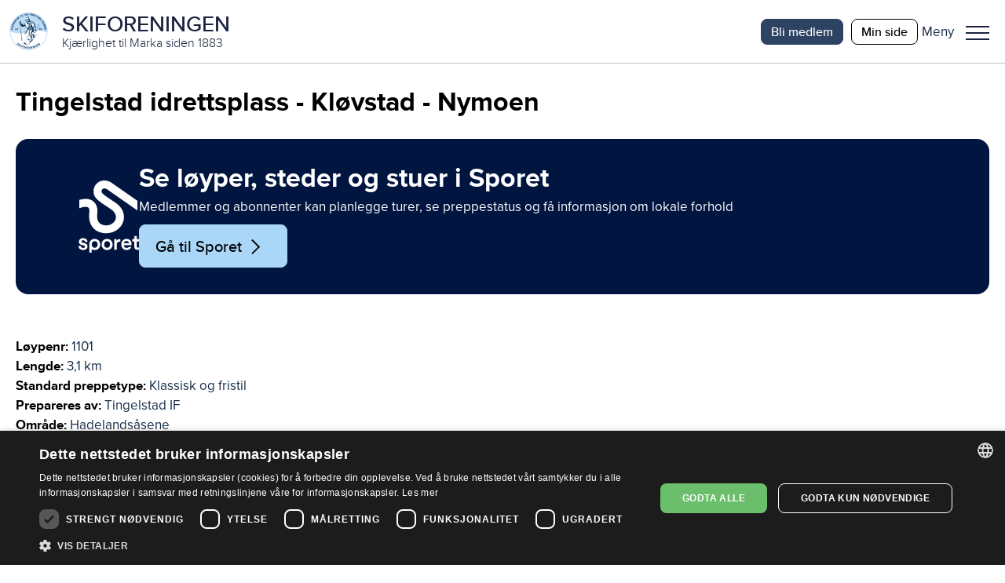

--- FILE ---
content_type: text/html; charset=utf-8
request_url: https://www.skiforeningen.no/utimarka/omrader/hadelandsasene/loyper/tingelstad-idrettsplass-klovstad-nymoen/
body_size: 28630
content:


<!DOCTYPE html>
<html lang="no" class="no-js">
<head>
    <meta charset="utf-8" />
        <title>Tingelstad idrettsplass - Kl&#xF8;vstad - Nymoen | Skiforeningen</title>
    <script src="/js/jquery-3.7.1.min.js"></script>
    <script src="/js/jquery-ui.min.js"></script>
    



<meta property="og:title" content="Tingelstad idrettsplass - Kl&#xF8;vstad - Nymoen" />
<meta property="og:description" content="Tingelstad idrettsplass - Kl&#xF8;vstad - Nymoen" />
<meta property="og:type" content="website" />
<meta property="og:url" content="https://www.skiforeningen.no/utimarka/omrader/hadelandsasene/loyper/tingelstad-idrettsplass-klovstad-nymoen/" />
<meta property="og:site_name" content="Skiforeningen" />
<meta property="og:locale" content="nb_NO" />
<meta name="theme-color" content="#B0D8F4" />

    <meta property="og:image" content="https://www.skiforeningen.no/UI/login/skiforeningen-logo.svg?width=1210&amp;height=0&amp;rsampler=bicubic&amp;compand=true" />

<meta name="twitter:card" content="summary" />
<meta name="twitter:site" content="skiforeningen" />
<meta name="twitter:creator" content="skiforeningen" />


<!-- Google Tag Manager -->
<script>(function(w,d,s,l,i){w[l]=w[l]||[];w[l].push({'gtm.start':
        new Date().getTime(),event:'gtm.js'});var f=d.getElementsByTagName(s)[0],
        j=d.createElement(s),dl=l!='dataLayer'?'&l='+l:'';j.async=true;j.src=
        'https://www.googletagmanager.com/gtm.js?id='+i+dl;f.parentNode.insertBefore(j,f);
})(window,document,'script','dataLayer','GTM-MSLJXN');</script>
<!-- End Google Tag Manager -->

    <link rel="stylesheet" href="/css/reset.css" />
    <link rel="stylesheet" href="/css/global.css" />
    <link rel="stylesheet" href="/css/new.css" />

<meta name="viewport" content="width=device-width, initial-scale=1">

<script>(function (H) { H.className = H.className.replace(/\bno-js\b/, 'js') })(document.documentElement)</script>

<link rel="stylesheet" media="print " href="/css/print.css" />

    
    

    
    
    <meta name="facebook-domain-verification" content="z1kqauxbolitg7tjv6cw9ubwnihy9z" />
    <link rel="shortcut icon" href="/favicon.ico" type="image/x-icon" />
</head>
<body class="markaTrackPage">
        <!-- Google Tag Manager (noscript) -->
        <noscript>
            <iframe src="https://www.googletagmanager.com/ns.html?id=GTM-MSLJXN" height="0" width="0" style="display: none; visibility: hidden"></iframe>
        </noscript>
        <!-- End Google Tag Manager (noscript) -->

    

    
            

<header id="_jsHeader" class="header">
    <div class="headerWrapper">
        <div class="headerLogo">
            <a class="headerLogoLink" href="/" aria-label="Link til startsiden">
                <div class="header-logo-wrapper">
                        <img src="/UI/login/skiforeningen-logo.svg" alt="Skiforeningen logo" class="header-logo on-mobile" />
                        <div class="header-logo-text-wrapper">
                            <span class="header-logo-title">SKIFORENINGEN</span>
                            <span class="header-logo-slogan">Kj&#xE6;rlighet til Marka siden 1883</span>
                        </div>
                </div>
            </a>
        </div>
        <div class="header-items">
            

<nav class="header-shortcuts hideOnLargeDown">
    <ul>
            <li>
                <a class="button-on-background-primary small no-margin text-action" href="https://login.sporet.no/registrer/#medlemskap" target="_self">Bli medlem</a>
            </li>
            <li>
                <a class="button-tertiary small no-margin text-action" href="https://minside.skiforeningen.no/" target="_blank">Min side</a>
            </li>
    </ul>
</nav>
            

            <div class="menuAndShoppingCartButtons">
                <div class="menu-button-wrapper _jsMenuWrapper" role="button" aria-controls="mainMenu" aria-label="Meny">
                    <div class="label-wrapper">
                        <span class="menu-button-text menu-label menu-label-visible text-navigation-light-onSecondaryContainer">Meny</span>
                        <span class="menu-button-text close-label text-navigation-light-onSecondaryContainer">Lukk</span>
                    </div>
                    <button class="menuButton _jsMenuButton" aria-haspopup="true" aria-expanded="false" role="menu"><span class="line"></span>Meny</button>
                </div>
                <div class="mainMenu-wrapper _jsMainMenu">
                    <nav class="mainMenu">
                        <div class="header-search-shopping">
                            
<form method="get" action="/sok/" class="quick-search">
    <input id="searchText" class="search-field" name="q" type="search" placeholder="Søk etter …" />
    <button type="submit" class="search-button">Søk</button>
</form>

                        </div>
                        <menu><li aria-controls="6fd7ed9055734dee82b890bc45142403" aria-current="false" aria-expanded="false" aria-haspopup="true" role="presentation"><a href="#" role="menuitem"><span>Medlemskap</span></a><ul id="6fd7ed9055734dee82b890bc45142403" role="menu"><li aria-current="false" role="presentation"><a href="/medlemsskap/ditt-medlemskap/" role="menuitem"><span>Ditt medlemskap</span></a></li><li aria-current="false" role="presentation"><a href="/medlemsskap/ditt-medlemskap/medlemsfordeler/" role="menuitem"><span>Dine medlemsfordeler</span></a></li></ul></li><li aria-controls="390b2058007549239468bad251e8ca7f" aria-current="false" aria-expanded="false" aria-haspopup="true" role="presentation"><a href="#" role="menuitem"><span>Ut i Marka</span></a><ul id="390b2058007549239468bad251e8ca7f" role="menu"><li aria-current="false" role="presentation"><a href="/utimarka/hovedforemelding/" role="menuitem"><span>Hovedf&#xF8;remelding</span></a></li><li aria-current="false" role="presentation"><a href="/utimarka/webkamera/" role="menuitem"><span>Webkamera</span></a></li><li aria-current="false" role="presentation"><a href="/utimarka/loyper/" role="menuitem"><span>Skil&#xF8;yper</span></a></li><li aria-current="false" role="presentation"><a href="/utimarka/sykkelruter/" role="menuitem"><span>Sykkelruter</span></a></li><li aria-current="false" role="presentation"><a href="/utimarka/markastuene/" role="menuitem"><span>Markastuene</span></a></li><li aria-current="false" role="presentation"><a href="/utimarka/steder/" role="menuitem"><span>S&#xF8;k p&#xE5; steder</span></a></li><li aria-current="false" role="presentation"><a href="/utimarka/omrader/" role="menuitem"><span>S&#xF8;k p&#xE5; omr&#xE5;der</span></a></li><li aria-current="false" role="presentation"><a href="/utimarka/turforslag/" role="menuitem"><span>Turforslag</span></a></li><li aria-current="false" role="presentation"><a href="/utimarka/markahistorie/" role="menuitem"><span>Markahistorie</span></a></li><li aria-current="false" role="presentation"><a href="/utimarka/kjentmannsmerket/" role="menuitem"><span>Kjentmannsmerket</span></a></li><li aria-current="false" role="presentation"><a href="/utimarka/markavett/" role="menuitem"><span>Markavett</span></a></li></ul></li><li aria-controls="5f50207584ef4c2d9443fbf6d1581a63" aria-current="false" aria-expanded="false" aria-haspopup="true" role="presentation"><a href="#" role="menuitem"><span>Aktiviteter for barn</span></a><ul id="5f50207584ef4c2d9443fbf6d1581a63" role="menu"><li aria-current="false" role="presentation"><a href="/aktiviteter-for-barn/barnas-skiskole/" role="menuitem"><span>Barnas skiskole</span></a></li><li aria-current="false" role="presentation"><a href="/aktiviteter-for-barn/barnas-holmenkolldag/" role="menuitem"><span>Barnas Holmenkolldag</span></a></li><li aria-current="false" role="presentation"><a href="/aktiviteter-for-barn/friluftsglede/" role="menuitem"><span>Friluftsglede</span></a></li><li aria-current="false" role="presentation"><a href="/aktiviteter-for-barn/aktivitetsdager-for-hele-familien/" role="menuitem"><span>Aktivitetsdager for hele familien</span></a></li><li aria-current="false" role="presentation"><a href="/aktiviteter-for-barn/barnas-skifond/" role="menuitem"><span>Barnas Skifond</span></a></li><li aria-current="false" role="presentation"><a href="/aktiviteter-for-barn/distansekortet/" role="menuitem"><span>Distansekortet</span></a></li></ul></li><li aria-controls="dad83c34d6404bc1a8c11116c6a73d80" aria-current="false" aria-expanded="false" aria-haspopup="true" role="presentation"><a href="#" role="menuitem"><span>Aktiviteter for voksne</span></a><ul id="dad83c34d6404bc1a8c11116c6a73d80" role="menu"><li aria-current="false" role="presentation"><a href="/aktiviteter-for-voksne/fellesturer/" role="menuitem"><span>Fellesturer</span></a></li><li aria-current="false" role="presentation"><a href="/aktiviteter-for-voksne/holmenkollmarsjen/" role="menuitem"><span>Holmenkollmarsjen</span></a></li><li aria-current="false" role="presentation"><a href="/aktiviteter-for-voksne/markabussen/" role="menuitem"><span>Markabussen</span></a></li><li aria-current="false" role="presentation"><a href="/aktiviteter-for-voksne/langrennskurs/" role="menuitem"><span>Langrennskurs</span></a></li></ul></li><li aria-current="false" aria-haspopup="false" role="presentation"><a href="/bli-frivillig/" role="menuitem"><span>Bli frivillig</span></a></li><li aria-current="false" aria-haspopup="false" role="presentation"><a href="/om-skiforeningen/" role="menuitem"><span>Om Skiforeningen</span></a></li><li aria-current="false" aria-haspopup="false" role="presentation"><a href="/sporet-appen/" role="menuitem"><span>Sporet</span></a></li></menu>
                    </nav>
                </div>
            </div>
        </div>
    </div>
</header>
    
    <main id="_jsMain" class="main clearFix" role="main">
    

    






<div class="marka-page pageBoundary">
    <h1 class="text-display">Tingelstad idrettsplass - Kl&#xF8;vstad - Nymoen</h1>
    
<div><div>
<div class="sporetBannerBlock primaryContainer marginBottom">
    <div class="image-container">
        <img src="/UI/sporetcompact.svg" alt="Logo til Sporet" />
    </div>
    <div class="content-container primaryContainer">
        <h1 class="text-headline-onPrimary">Se l&#xF8;yper, steder og stuer i Sporet</h1>
        <div class="text-body-onPrimary">
<p>Medlemmer og abonnenter kan planlegge turer, se preppestatus og få informasjon om lokale forhold</p></div>
            <a href="https://sporet.no/" alt="Lenke til Sporet.no" target="_blank" class="button-secondary icon-parent">
                <span>G&#xE5; til Sporet</span>
                <i class="skiforeningen-icons misc chevron-right-black"></i>
            </a>
    </div>

</div></div></div>
    <div class="marka-description">
        <div>
            <p class="marka-label text-label">Løypenr:</p> 1101
        </div>
            <div>
                <p class="marka-label text-label">Lengde:</p> 3,1 km
            </div>
            <div>
                <p class="marka-label text-label">Standard preppetype:</p> Klassisk og fristil
            </div>

            <div>
                <p class="marka-label text-label">Prepareres av:</p> Tingelstad IF
            </div>

        <div>
            <p class="marka-label text-label">Område:</p> Hadelands&#xE5;sene
        </div>
        <div class="marka-about">
            
<p>Utgangspunktet for denne løypa er <a href="/utimarka/omrader/hadelandsasene/steder/tingelstad-idrettsplass/">Tingelstad idrettsplass</a>. Herfra preparerer Tingelstad IF et stort løypenett, for det meste gjennom åpent og innbydende kulturlandskap.</p>
<p>Denne løypa går i sørvestlig retning. Etter en knapp kilometer forlater du lysløypetraseen, og fortsetter over jordene forbi Østre Kløvstad. Videre går løypa i stigning opp til <a href="/utimarka/omrader/hadelandsasene/steder/nymoen/">Nymoen</a>, og utsikten blir etter hvert riktig flott, både over kulturlandskapet og <a href="/utimarka/omrader/hadelandsasene/steder/randsfjorden/">Randsfjorden</a>. I nord ser du <a href="/utimarka/omrader/hadelandsasene/steder/brandbukampen/">Brandbukampen</a>.</p>
<p>Litt før du er framme ved gardsbygningene, går <a href="/utimarka/omrader/hadelandsasene/loyper/nymoen-gronmyr-tingelstad-idrettsplass/">løype 1102</a> mot venstre. Den kan evt. følges tilbake til start, dersom du ønsker deg en fin rundtur.</p>
<p>Men vår løype fortsetter sørover en halv kilometer til. Her ender Tingelstad IF sitt løypeansvar, og Vestre Gran IL tar over. <a href="/utimarka/omrader/hadelandsasene/loyper/betel-moger/">Løype 1288</a> går videre sørover til <a href="/utimarka/omrader/hadelandsasene/steder/betel/">Betel</a>, der det er gode muligheter til å fortsette turen i Vestre Gran IL sine løyper.</p>
        </div>
    </div>
        

    <div class="carousel">
        <link rel="stylesheet" href="https://cdn.jsdelivr.net/npm/swiper@11/swiper-bundle.min.css" />
        <script src="https://cdn.jsdelivr.net/npm/swiper@11/swiper-bundle.min.js"></script>

            <div class="header-link">
                <h2 class="text-headline"></h2>
                    <div class="navigation-wrapper">
                        <button class="navigation carousel-prev icon-parent no-focus carousel-prev28634">
                            <i class="material-icons outlined expand_circle_left no-hover"></i><i class="material-icons filled expand_circle_left hover no-slide"></i>
                        </button>
                        <button class="navigation carousel-next carousel-next28634  icon-parent no-focus">
                            <i class="material-icons outlined expand_circle_right no-hover"></i><i class="material-icons filled expand_circle_right hover no-slide"></i>
                        </button>
                    </div>
            </div>

        <!-- Slider main container -->
        <div class="swiper swiper28634">
            <!-- Additional required wrapper -->
            <div class="swiper-wrapper">
                    <div class="swiper-slide">
                                <div class="marginBottom">
                                    <div class="carousel-external-image">
                                        <img alt="Her m&#xF8;tes preppemaskiner fra Tingelstad og Vestre Gran" sizes="100vw" src="/remote/https/v.imgi.no/download/her-motes-preppemaskiner-fra-tingelstad-og-vestre-gran-14558251.JPG?width=700&amp;height=0&amp;rsampler=bicubic&amp;compand=true&amp;format=webp&amp;quality=80" srcset="/remote/https/v.imgi.no/download/her-motes-preppemaskiner-fra-tingelstad-og-vestre-gran-14558251.JPG?width=450&amp;height=0&amp;rsampler=bicubic&amp;compand=true&amp;format=webp&amp;quality=80 450w, /remote/https/v.imgi.no/download/her-motes-preppemaskiner-fra-tingelstad-og-vestre-gran-14558251.JPG?width=600&amp;height=0&amp;rsampler=bicubic&amp;compand=true&amp;format=webp&amp;quality=80 600w, /remote/https/v.imgi.no/download/her-motes-preppemaskiner-fra-tingelstad-og-vestre-gran-14558251.JPG?width=700&amp;height=469&amp;rsampler=bicubic&amp;compand=true&amp;format=webp&amp;quality=80 700w" title="Her m&#xF8;tes preppemaskiner fra Tingelstad og Vestre Gran"></img> 
                                    </div>
                                </div>

                    </div>
                    <div class="swiper-slide">
                                <div class="marginBottom">
                                    <div class="carousel-external-image">
                                        <img alt="Scooterprepping ved Nymoen" sizes="100vw" src="/remote/https/v.imgi.no/download/scooterprepping-ved-nymoen-14482090.JPG?width=700&amp;height=0&amp;rsampler=bicubic&amp;compand=true&amp;format=webp&amp;quality=80" srcset="/remote/https/v.imgi.no/download/scooterprepping-ved-nymoen-14482090.JPG?width=450&amp;height=0&amp;rsampler=bicubic&amp;compand=true&amp;format=webp&amp;quality=80 450w, /remote/https/v.imgi.no/download/scooterprepping-ved-nymoen-14482090.JPG?width=600&amp;height=0&amp;rsampler=bicubic&amp;compand=true&amp;format=webp&amp;quality=80 600w, /remote/https/v.imgi.no/download/scooterprepping-ved-nymoen-14482090.JPG?width=700&amp;height=469&amp;rsampler=bicubic&amp;compand=true&amp;format=webp&amp;quality=80 700w" title="Scooterprepping ved Nymoen"></img> 
                                    </div>
                                </div>

                    </div>
                    <div class="swiper-slide">
                                <div class="marginBottom">
                                    <div class="carousel-external-image">
                                        <img alt="P&#xE5; skistadion i Tingelstad" sizes="100vw" src="/remote/https/v.imgi.no/download/pa-skistadion-i-tingelstad-14482701.JPG?width=700&amp;height=0&amp;rsampler=bicubic&amp;compand=true&amp;format=webp&amp;quality=80" srcset="/remote/https/v.imgi.no/download/pa-skistadion-i-tingelstad-14482701.JPG?width=450&amp;height=0&amp;rsampler=bicubic&amp;compand=true&amp;format=webp&amp;quality=80 450w, /remote/https/v.imgi.no/download/pa-skistadion-i-tingelstad-14482701.JPG?width=600&amp;height=0&amp;rsampler=bicubic&amp;compand=true&amp;format=webp&amp;quality=80 600w, /remote/https/v.imgi.no/download/pa-skistadion-i-tingelstad-14482701.JPG?width=700&amp;height=469&amp;rsampler=bicubic&amp;compand=true&amp;format=webp&amp;quality=80 700w" title="P&#xE5; skistadion i Tingelstad"></img> 
                                    </div>
                                </div>

                    </div>
                    <div class="swiper-slide">
                                <div class="marginBottom">
                                    <div class="carousel-external-image">
                                        <img alt="Kiosk og rennkontor p&#xE5; Tingelstad" sizes="100vw" src="/remote/https/v.imgi.no/download/kiosk-og-rennkontor-pa-tingelstad-14546662.JPG?width=700&amp;height=0&amp;rsampler=bicubic&amp;compand=true&amp;format=webp&amp;quality=80" srcset="/remote/https/v.imgi.no/download/kiosk-og-rennkontor-pa-tingelstad-14546662.JPG?width=450&amp;height=0&amp;rsampler=bicubic&amp;compand=true&amp;format=webp&amp;quality=80 450w, /remote/https/v.imgi.no/download/kiosk-og-rennkontor-pa-tingelstad-14546662.JPG?width=600&amp;height=0&amp;rsampler=bicubic&amp;compand=true&amp;format=webp&amp;quality=80 600w, /remote/https/v.imgi.no/download/kiosk-og-rennkontor-pa-tingelstad-14546662.JPG?width=700&amp;height=469&amp;rsampler=bicubic&amp;compand=true&amp;format=webp&amp;quality=80 700w" title="Kiosk og rennkontor p&#xE5; Tingelstad"></img> 
                                    </div>
                                </div>

                    </div>
                    <div class="swiper-slide">
                                <div class="marginBottom">
                                    <div class="carousel-external-image">
                                        <img alt="Hadelangsen i gang fra Tingelstad" sizes="100vw" src="/remote/https/v.imgi.no/download/hadelangsen-i-gang-fra-tingelstad-14546540.JPG?width=700&amp;height=0&amp;rsampler=bicubic&amp;compand=true&amp;format=webp&amp;quality=80" srcset="/remote/https/v.imgi.no/download/hadelangsen-i-gang-fra-tingelstad-14546540.JPG?width=450&amp;height=0&amp;rsampler=bicubic&amp;compand=true&amp;format=webp&amp;quality=80 450w, /remote/https/v.imgi.no/download/hadelangsen-i-gang-fra-tingelstad-14546540.JPG?width=600&amp;height=0&amp;rsampler=bicubic&amp;compand=true&amp;format=webp&amp;quality=80 600w, /remote/https/v.imgi.no/download/hadelangsen-i-gang-fra-tingelstad-14546540.JPG?width=700&amp;height=469&amp;rsampler=bicubic&amp;compand=true&amp;format=webp&amp;quality=80 700w" title="Hadelangsen i gang fra Tingelstad"></img> 
                                    </div>
                                </div>

                    </div>
                    <div class="swiper-slide">
                                <div class="marginBottom">
                                    <div class="carousel-external-image">
                                        <img alt="Hadelangs p&#xE5; ski" sizes="100vw" src="/remote/https/v.imgi.no/download/hadelangs-pa-ski-14546580.JPG?width=700&amp;height=0&amp;rsampler=bicubic&amp;compand=true&amp;format=webp&amp;quality=80" srcset="/remote/https/v.imgi.no/download/hadelangs-pa-ski-14546580.JPG?width=450&amp;height=0&amp;rsampler=bicubic&amp;compand=true&amp;format=webp&amp;quality=80 450w, /remote/https/v.imgi.no/download/hadelangs-pa-ski-14546580.JPG?width=600&amp;height=0&amp;rsampler=bicubic&amp;compand=true&amp;format=webp&amp;quality=80 600w, /remote/https/v.imgi.no/download/hadelangs-pa-ski-14546580.JPG?width=700&amp;height=469&amp;rsampler=bicubic&amp;compand=true&amp;format=webp&amp;quality=80 700w" title="Hadelangs p&#xE5; ski"></img> 
                                    </div>
                                </div>

                    </div>
                    <div class="swiper-slide">
                                <div class="marginBottom">
                                    <div class="carousel-external-image">
                                        <img alt="Fin utsikt ved Nymoen" sizes="100vw" src="/remote/https/v.imgi.no/download/fin-utsikt-ved-nymoen-14558261.JPG?width=700&amp;height=0&amp;rsampler=bicubic&amp;compand=true&amp;format=webp&amp;quality=80" srcset="/remote/https/v.imgi.no/download/fin-utsikt-ved-nymoen-14558261.JPG?width=450&amp;height=0&amp;rsampler=bicubic&amp;compand=true&amp;format=webp&amp;quality=80 450w, /remote/https/v.imgi.no/download/fin-utsikt-ved-nymoen-14558261.JPG?width=600&amp;height=0&amp;rsampler=bicubic&amp;compand=true&amp;format=webp&amp;quality=80 600w, /remote/https/v.imgi.no/download/fin-utsikt-ved-nymoen-14558261.JPG?width=700&amp;height=469&amp;rsampler=bicubic&amp;compand=true&amp;format=webp&amp;quality=80 700w" title="Fin utsikt ved Nymoen"></img> 
                                    </div>
                                </div>

                    </div>
                    <div class="swiper-slide">
                                <div class="marginBottom">
                                    <div class="carousel-external-image">
                                        <img alt="Her m&#xF8;tes preppemaskiner fra Tingelstad og Vestre Gran" sizes="100vw" src="/remote/https/v.imgi.no/download/her-motes-preppemaskiner-fra-tingelstad-og-vestre-gran-14558251.JPG?width=700&amp;height=0&amp;rsampler=bicubic&amp;compand=true&amp;format=webp&amp;quality=80" srcset="/remote/https/v.imgi.no/download/her-motes-preppemaskiner-fra-tingelstad-og-vestre-gran-14558251.JPG?width=450&amp;height=0&amp;rsampler=bicubic&amp;compand=true&amp;format=webp&amp;quality=80 450w, /remote/https/v.imgi.no/download/her-motes-preppemaskiner-fra-tingelstad-og-vestre-gran-14558251.JPG?width=600&amp;height=0&amp;rsampler=bicubic&amp;compand=true&amp;format=webp&amp;quality=80 600w, /remote/https/v.imgi.no/download/her-motes-preppemaskiner-fra-tingelstad-og-vestre-gran-14558251.JPG?width=700&amp;height=469&amp;rsampler=bicubic&amp;compand=true&amp;format=webp&amp;quality=80 700w" title="Her m&#xF8;tes preppemaskiner fra Tingelstad og Vestre Gran"></img> 
                                    </div>
                                </div>

                    </div>
            </div>
            <!-- If we need pagination -->
            <div class="swiper-pagination swiper-pagination28634"></div>
        </div>


        <script>

            const swiper28634 = new Swiper('.swiper28634', {
                // Optional parameters
                slidesPerView: 1,
                grabCursor: true,

                pagination: {
                    el: '.swiper-pagination28634',
                    dynamicBullets: true
                },
                navigation: {
                    nextEl: '.carousel-next28634',
                    prevEl: '.carousel-prev28634',
                },
                keyboard: {
                    enabled: true,
                },
                mousewheel: {
                    forceToAxis: true,
                },
            
            
            breakpoints: { 700: {slidesPerView: 2, spaceBetween: 30}, 1200: {slidesPerView: 3, spaceBetween: 30}},
            spaceBetween: 100,
                                });

        </script>
    </div>


</div>







    </main>
    
        
<div class="footer">
    <div class="pageBoundary footer-content">
            <nav class="footer-menu">
                <ul>
                        <li class="text-description-link-onPrimary">
                            <a href="/om-skiforeningen/personvern-og-informasjonskapsler/">Personvern</a>
                        </li>
                        <li class="text-description-link-onPrimary">
                            <a href="javascript:CookieScript.instance.show()" title="Klikk for &#xE5; &#xE5;pne innstillinger for cookies (informasjonskapsler)">Administrer cookies</a>
                        </li>
                        <li class="text-description-link-onPrimary">
                            <a href="/om-skiforeningen/lokalutvalgene/">Lokalutvalg</a>
                        </li>
                        <li class="text-description-link-onPrimary">
                            <a href="/om-skiforeningen/barekraft-og-samfunnsansvar/">B&#xE6;rekraft og samfunnsansvar</a>
                        </li>
                        <li class="text-description-link-onPrimary">
                            <a href="https://app.cvideo.no/skiforeningen">Ledige stillinger</a>
                        </li>
                        <li class="text-description-link-onPrimary">
                            <a href="/nettstedskart/">Nettstedskart</a>
                        </li>
                        <li class="text-description-link-onPrimary">
                            <a href="https://minside.skiforeningen.no/knowledgebase/" title="Ofte stilte sp&#xF8;rsm&#xE5;l">Ofte stilte sp&#xF8;rsm&#xE5;l</a>
                        </li>
                </ul>
                <div class="footer-some-links">
                    <a href="https://www.facebook.com/Skiforeningen" class="icon icon--medium facebook-icon facebook-icon--white" title="Facebook">Facebook</a>
                    <a href="https://instagram.com/skiforeningen" class="icon icon--medium instagram-icon" title="Twitter">Twitter</a>
                    <a href="https://twitter.com/skiforeningen" class="icon icon--medium twitter-icon twitter-icon--white" title="Twitter">Twitter</a>
                </div>
            </nav>
            <div class="newsletter" id="_jsNewsletterSignup">
                <div class="newsletter-content text-description-onPrimary">
                    <div class="text-headline-onPrimary">Nyhetsbrev</div>
                    <input class="_jsNewsletterSignupEmail newsletter-email reset-oldForm text-body-onPrimary" type="email" placeholder="Din e-post adresse" />
                    <div class="_jsNewsletterConsent newsletter-consent">
                        <input id="newsletter-consent-checkbox" class="_jsNewsletterConsentInput newsletter-consent-checkbox" type="checkbox" name="consentBoxChecked" />
                        <label for="newsletter-consent-checkbox" class="newsletter-consent-label">
<p>Jeg samtykker til at Skiforeningen kan benytte mine personopplysninger til å sende meg nyhetsbrev i henhold til <a href="/om-skiforeningen/personvern-og-informasjonskapsler/" target="_blank" rel="noopener">personvernserklæringen</a>. </p></label>
                    </div>
                    <input type="submit" class="_jsNewsletterSignupButton button-secondary" value="Meld meg på" disabled/>
                    <p class="_jsResultText newsletter-result"></p>
                </div>
            </div>
            <div class="footer-text text-description-onPrimary">
                
<p><a href="https://minside.skiforeningen.no/newcase/"><strong>Kontakt oss</strong></a></p>
<p>Telefon: 22923200 (hverdager kl. 10–14)<br />Skiforeningens hus: Kongeveien 5, 0787 Oslo</p>
<div>
<p>Org.nr: 946175986</p>
</div>
            </div>
    </div>
</div>
    
    

            <script type="text/javascript" src="/js/global.js?v=a3nrAU8N6e1U79KruxNOjc-vSVs"></script>

    
    


<script defer="defer" src="/Util/Find/epi-util/find.js"></script>
<script>
document.addEventListener('DOMContentLoaded',function(){if(typeof FindApi === 'function'){var api = new FindApi();api.setApplicationUrl('/');api.setServiceApiBaseUrl('/find_v2/');api.processEventFromCurrentUri();api.bindWindowEvents();api.bindAClickEvent();api.sendBufferedEvents();}})
</script>


</body>
</html>

--- FILE ---
content_type: text/css
request_url: https://www.skiforeningen.no/css/global.css
body_size: 271431
content:
.material-icons,.skiforeningen-icons{background-repeat:no-repeat;background-size:contain;width:26px;height:26px;margin-right:6px;transition:all .4s ease-in-out;display:inline-block;position:relative;bottom:3px;right:2px}.icon-parent:hover .material-icons:not(.no-slide),.icon-parent:hover .skiforeningen-icons:not(.no-slide),.icon-parent:focus:not(.no-focus) .material-icons:not(.no-slide),.icon-parent:focus:not(.no-focus) .skiforeningen-icons:not(.no-slide){left:5px}.icon-parent:hover .material-icons.no-hover,.icon-parent:hover .skiforeningen-icons.no-hover,.icon-parent:focus:not(.no-focus) .material-icons.no-hover,.icon-parent:focus:not(.no-focus) .skiforeningen-icons.no-hover{display:none}.icon-parent:hover .material-icons.hover,.icon-parent:hover .skiforeningen-icons.hover,.icon-parent:focus:not(.no-focus) .material-icons.hover,.icon-parent:focus:not(.no-focus) .skiforeningen-icons.hover{display:inline-block}.icon-parent-left .material-icons,.icon-parent-left .skiforeningen-icons{bottom:0;right:-5px}.icon-parent-left:hover .material-icons,.icon-parent-left:hover .skiforeningen-icons,.icon-parent-left:focus .material-icons,.icon-parent-left:focus .skiforeningen-icons{transition:all .3s ease-in-out;right:0}.material-icons.hover,.skiforeningen-icons.hover{display:none}.material-icons.outlined.search,.skiforeningen-icons.outlined.search{background-image:url(../../UI/icons/material-icons/outlined/search.svg)}.material-icons.outlined.calendar_month,.skiforeningen-icons.outlined.calendar_month{background-image:url(../../UI/icons/material-icons/outlined/calendar_month.svg)}.material-icons.outlined.calendar_today,.skiforeningen-icons.outlined.calendar_today{background-image:url(../../UI/icons/material-icons/outlined/calendar_today.svg)}.material-icons.outlined.expand_circle_down,.skiforeningen-icons.outlined.expand_circle_down{background-image:url(../../UI/icons/material-icons/outlined/expand_circle_down.svg)}.material-icons.outlined.expand_circle_down.primary,.skiforeningen-icons.outlined.expand_circle_down.primary{background-image:url(../../UI/icons/material-icons/primary/outlined/expand_circle_down.svg)}.material-icons.outlined.expand_circle_up,.skiforeningen-icons.outlined.expand_circle_up{background-image:url(../../UI/icons/material-icons/outlined/expand_circle_down.svg);transform:rotate(180deg)}.material-icons.outlined.expand_circle_up.primary,.skiforeningen-icons.outlined.expand_circle_up.primary{background-image:url(../../UI/icons/material-icons/primary/outlined/expand_circle_down.svg)}.material-icons.outlined.expand_circle_right,.skiforeningen-icons.outlined.expand_circle_right{background-image:url(../../UI/icons/material-icons/outlined/expand_circle_down.svg);transform:rotate(270deg)}.material-icons.outlined.expand_circle_right.primary,.skiforeningen-icons.outlined.expand_circle_right.primary{background-image:url(../../UI/icons/material-icons/primary/outlined/expand_circle_down.svg)}.material-icons.outlined.expand_circle_left,.skiforeningen-icons.outlined.expand_circle_left{background-image:url(../../UI/icons/material-icons/outlined/expand_circle_down.svg);transform:rotate(90deg)}.material-icons.outlined.expand_circle_left.primary,.skiforeningen-icons.outlined.expand_circle_left.primary{background-image:url(../../UI/icons/material-icons/primary/outlined/expand_circle_down.svg)}.material-icons.outlined.face,.skiforeningen-icons.outlined.face{background-image:url(../../UI/icons/material-icons/outlined/face.svg)}.material-icons.outlined.help,.skiforeningen-icons.outlined.help{background-image:url(../../UI/icons/material-icons/outlined/help.svg)}.material-icons.outlined.info,.skiforeningen-icons.outlined.info{background-image:url(../../UI/icons/material-icons/outlined/info.svg)}.material-icons.outlined.info-tertiary,.skiforeningen-icons.outlined.info-tertiary{background-image:url(../../UI/icons/material-icons/outlined/info-tertiary.svg);bottom:-4px}.material-icons.outlined.local_activity,.skiforeningen-icons.outlined.local_activity{background-image:url(../../UI/icons/material-icons/outlined/local_activity.svg)}.material-icons.outlined.loyalty,.skiforeningen-icons.outlined.loyalty{background-image:url(../../UI/icons/material-icons/outlined/loyalty.svg)}.material-icons.outlined.location_on,.skiforeningen-icons.outlined.location_on{background-image:url(../../UI/icons/material-icons/outlined/location_on.svg)}.material-icons.outlined.rabbit,.skiforeningen-icons.outlined.rabbit{background-image:url(../../UI/icons/material-icons/outlined/rabbit.svg)}.material-icons.outlined.rebateTag,.skiforeningen-icons.outlined.rebateTag{background-image:url(../../UI/icons/material-icons/outlined/rebateTag.svg)}.material-icons.outlined.ticket,.skiforeningen-icons.outlined.ticket{background-image:url(../../UI/icons/material-icons/outlined/ticket.svg)}.material-icons.outlined.favorite_border,.skiforeningen-icons.outlined.favorite_border{background-image:url(../../UI/icons/material-icons/outlined/favorite_border.svg)}.material-icons.outlined.arrow_right_alt,.skiforeningen-icons.outlined.arrow_right_alt{background-image:url(../../UI/icons/material-icons/outlined/arrow_right_alt.svg)}.secondaryContainer .material-icons.outlined.arrow_right_alt,.secondaryContainer .skiforeningen-icons.outlined.arrow_right_alt{background-image:url(../../UI/icons/material-icons/outlined/arrow_right_alt_blue.svg)}.material-icons.outlined.arrow_left_alt,.skiforeningen-icons.outlined.arrow_left_alt{background-image:url(../../UI/icons/material-icons/outlined/arrow_right_alt.svg);transform:rotate(180deg)}.secondaryContainer .material-icons.outlined.arrow_left_alt,.secondaryContainer .skiforeningen-icons.outlined.arrow_left_alt{background-image:url(../../UI/icons/material-icons/outlined/arrow_right_alt_blue.svg)}.material-icons.outlined.watch_later,.skiforeningen-icons.outlined.watch_later{background-image:url(../../UI/icons/material-icons/outlined/watch_later.svg)}.material-icons.outlined.contact_support,.skiforeningen-icons.outlined.contact_support{background-image:url(../../UI/icons/material-icons/outlined/contact_support.svg)}.material-icons.outlined.pets,.skiforeningen-icons.outlined.pets{background-image:url(../../UI/icons/material-icons/outlined/pets.svg)}.material-icons.outlined.arrow_circle_right,.skiforeningen-icons.outlined.arrow_circle_right{background-image:url(../../UI/icons/material-icons/outlined/arrow_circle_right.svg)}.material-icons.outlined.sentiment_satisfied_alt,.skiforeningen-icons.outlined.sentiment_satisfied_alt{background-image:url(../../UI/icons/material-icons/outlined/sentiment_satisfied_alt.svg)}.material-icons.outlined.cottage,.skiforeningen-icons.outlined.cottage{background-image:url(../../UI/icons/material-icons/outlined/cottage.svg)}.material-icons.outlined.park,.skiforeningen-icons.outlined.park{background-image:url(../../UI/icons/material-icons/outlined/park.svg)}.material-icons.outlined.signpost,.skiforeningen-icons.outlined.signpost{background-image:url(../../UI/icons/material-icons/outlined/signpost.svg)}.material-icons.outlined.child_care,.skiforeningen-icons.outlined.child_care{background-image:url(../../UI/icons/material-icons/outlined/child_care.svg)}.material-icons.outlined.family_restroom,.skiforeningen-icons.outlined.family_restroom{background-image:url(../../UI/icons/material-icons/outlined/family_restroom.svg)}.material-icons.outlined.pool,.skiforeningen-icons.outlined.pool{background-image:url(../../UI/icons/material-icons/outlined/pool.svg)}.material-icons.outlined.directions_run,.skiforeningen-icons.outlined.directions_run{background-image:url(../../UI/icons/material-icons/outlined/directions_run.svg)}.material-icons.outlined.local_cafe,.skiforeningen-icons.outlined.local_cafe{background-image:url(../../UI/icons/material-icons/outlined/local_cafe.svg)}.material-icons.outlined.directions_bike,.skiforeningen-icons.outlined.directions_bike{background-image:url(../../UI/icons/material-icons/outlined/directions_bike.svg)}.material-icons.outlined.local_dining,.skiforeningen-icons.outlined.local_dining{background-image:url(../../UI/icons/material-icons/outlined/local_dining.svg)}.material-icons.outlined.snowmobile,.skiforeningen-icons.outlined.snowmobile{background-image:url(../../UI/icons/material-icons/outlined/snowmobile.svg)}.material-icons.outlined.ac_unit,.skiforeningen-icons.outlined.ac_unit{background-image:url(../../UI/icons/material-icons/outlined/ac_unit.svg)}.material-icons.outlined.directions_bus,.skiforeningen-icons.outlined.directions_bus{background-image:url(../../UI/icons/material-icons/outlined/directions_bus.svg)}.material-icons.outlined.terrain,.skiforeningen-icons.outlined.terrain{background-image:url(../../UI/icons/material-icons/outlined/terrain.svg)}.material-icons.outlined.place,.skiforeningen-icons.outlined.place{background-image:url(../../UI/icons/material-icons/outlined/place.svg)}.material-icons.outlined.email,.skiforeningen-icons.outlined.email{background-image:url(../../UI/icons/material-icons/outlined/email.svg)}.material-icons.outlined.videocam,.skiforeningen-icons.outlined.videocam{background-image:url(../../UI/icons/material-icons/outlined/videocam.svg)}.material-icons.outlined.photo_camera,.skiforeningen-icons.outlined.photo_camera{background-image:url(../../UI/icons/material-icons/outlined/photo_camera.svg)}.material-icons.outlined.error_outline,.skiforeningen-icons.outlined.error_outline{background-image:url(../../UI/icons/material-icons/outlined/error_outline.svg)}.material-icons.outlined.zoom_in,.skiforeningen-icons.outlined.zoom_in{background-image:url(../../UI/icons/material-icons/outlined/zoom_in.svg)}.material-icons.outlined.grade,.skiforeningen-icons.outlined.grade{background-image:url(../../UI/icons/material-icons/outlined/grade.svg);position:relative;bottom:3px}.material-icons.outlined.payment,.skiforeningen-icons.outlined.payment{background-image:url(../../UI/icons/material-icons/outlined/payment.svg)}.material-icons.outlined.menu_book,.skiforeningen-icons.outlined.menu_book{background-image:url(../../UI/icons/material-icons/outlined/menu_book.svg)}.material-icons.outlined.hotel,.skiforeningen-icons.outlined.hotel{background-image:url(../../UI/icons/material-icons/outlined/hotel.svg)}.material-icons.outlined.storefront,.skiforeningen-icons.outlined.storefront{background-image:url(../../UI/icons/material-icons/outlined/storefront.svg)}.material-icons.outlined.forest,.skiforeningen-icons.outlined.forest{background-image:url(../../UI/icons/material-icons/outlined/forest.svg)}.material-icons.outlined.museum,.skiforeningen-icons.outlined.museum{background-image:url(../../UI/icons/material-icons/outlined/museum.svg)}.material-icons.outlined.explore,.skiforeningen-icons.outlined.explore{background-image:url(../../UI/icons/material-icons/outlined/explore.svg)}.material-icons.outlined.panorama,.skiforeningen-icons.outlined.panorama{background-image:url(../../UI/icons/material-icons/outlined/panorama.svg)}.material-icons.filled.expand_circle_down,.skiforeningen-icons.filled.expand_circle_down{background-image:url(../../UI/icons/material-icons/filled/expand_circle_down.svg)}.material-icons.filled.expand_circle_down.primary,.skiforeningen-icons.filled.expand_circle_down.primary{background-image:url(../../UI/icons/material-icons/primary/filled/expand_circle_down.svg)}.material-icons.filled.expand_circle_up,.skiforeningen-icons.filled.expand_circle_up{background-image:url(../../UI/icons/material-icons/filled/expand_circle_down.svg);transform:rotate(180deg)}.material-icons.filled.expand_circle_up.primary,.skiforeningen-icons.filled.expand_circle_up.primary{background-image:url(../../UI/icons/material-icons/primary/filled/expand_circle_down.svg)}.material-icons.filled.expand_circle_right,.skiforeningen-icons.filled.expand_circle_right{background-image:url(../../UI/icons/material-icons/filled/expand_circle_down.svg);transform:rotate(270deg)}.material-icons.filled.expand_circle_right.primary,.skiforeningen-icons.filled.expand_circle_right.primary{background-image:url(../../UI/icons/material-icons/primary/filled/expand_circle_down.svg)}.material-icons.filled.expand_circle_left,.skiforeningen-icons.filled.expand_circle_left{background-image:url(../../UI/icons/material-icons/filled/expand_circle_down.svg);transform:rotate(90deg)}.material-icons.filled.expand_circle_left.primary,.skiforeningen-icons.filled.expand_circle_left.primary{background-image:url(../../UI/icons/material-icons/primary/filled/expand_circle_down.svg)}.material-icons.misc.no_icon,.skiforeningen-icons.misc.no_icon{background-image:url(../../UI/icons/skiforeningen-icons/misc/no_icon.svg)}.material-icons.misc.langrenn,.skiforeningen-icons.misc.langrenn{background-image:url(../../UI/icons/skiforeningen-icons/misc/langrenn.svg);position:relative;top:3px}.material-icons.misc.skispor,.skiforeningen-icons.misc.skispor{background-image:url(../../UI/icons/skiforeningen-icons/misc/skispor.svg);position:relative;top:3px}.material-icons.misc.holmenkollen,.skiforeningen-icons.misc.holmenkollen{background-image:url(../../UI/icons/skiforeningen-icons/misc/holmenkollen.svg);background-size:cover;position:relative;bottom:0}.material-icons.misc.flag-no,.skiforeningen-icons.misc.flag-no{background-image:url(../../UI/icons/skiforeningen-icons/misc/flag_no.svg);height:19px;bottom:0;right:0}.material-icons.misc.flag-en,.skiforeningen-icons.misc.flag-en{background-image:url(../../UI/icons/skiforeningen-icons/misc/flag_en.svg);height:17px;bottom:0;right:0}.material-icons.misc.checkmark,.skiforeningen-icons.misc.checkmark{background-image:url(../../UI/icons/skiforeningen-icons/misc/checkmark.svg);width:17px;height:14px;bottom:0;right:0}.material-icons.misc.chevron-up,.skiforeningen-icons.misc.chevron-up{background-image:url(../../UI/icons/skiforeningen-icons/misc/chevron-up.svg);height:16px;bottom:0;right:0}.material-icons.misc.chevron-right-orange,.skiforeningen-icons.misc.chevron-right-orange{background-image:url(../../UI/icons/skiforeningen-icons/misc/chevron-up-orange.svg);height:12px;top:3px;right:0;transform:rotate(90deg)}.material-icons.misc.chevron-right-black,.skiforeningen-icons.misc.chevron-right-black{background-image:url(../../UI/icons/skiforeningen-icons/misc/chevron-up-black.svg);height:12px;top:3px;right:0;transform:rotate(90deg)}.material-icons.misc.chevron-right-light-blue,.skiforeningen-icons.misc.chevron-right-light-blue{background-image:url(../../UI/icons/skiforeningen-icons/misc/chevron-up-light-blue.svg);height:12px;top:3px;right:0;transform:rotate(90deg)}.material-icons.misc.chevron-right-light-green,.skiforeningen-icons.misc.chevron-right-light-green{background-image:url(../../UI/icons/skiforeningen-icons/misc/chevron-up-light-green.svg);height:12px;top:3px;right:0;transform:rotate(90deg)}.material-icons.misc.facebook,.skiforeningen-icons.misc.facebook{background-image:url(../../UI/icons/skiforeningen-icons/misc/facebook.svg);margin-right:0;bottom:0;right:0}.material-icons.misc.twitter,.skiforeningen-icons.misc.twitter{background-image:url(../../UI/icons/skiforeningen-icons/misc/twitter.svg);margin-right:0;bottom:0;right:0}.material-icons.misc.share,.skiforeningen-icons.misc.share{background-image:url(../../UI/icons/skiforeningen-icons/misc/share.svg);margin-right:0;bottom:0;right:0}.material-icons.misc.tour-distance,.skiforeningen-icons.misc.tour-distance{background-image:url(../../UI/icons/skiforeningen-icons/misc/tour-distance.svg);margin-right:0;top:6px;right:0}.material-icons.misc.tour-distance-green,.skiforeningen-icons.misc.tour-distance-green{background-image:url(../../UI/icons/skiforeningen-icons/misc/tour-distance-green.svg);margin-right:0;top:6px;right:0}.material-icons.misc.tour-elevation,.skiforeningen-icons.misc.tour-elevation{background-image:url(../../UI/icons/skiforeningen-icons/misc/tour-elevation.svg);margin-right:0;top:6px;right:0}.material-icons.misc.tour-elevation-green,.skiforeningen-icons.misc.tour-elevation-green{background-image:url(../../UI/icons/skiforeningen-icons/misc/tour-elevation-green.svg);margin-right:0;top:6px;right:0}.material-icons.misc.tour-place,.skiforeningen-icons.misc.tour-place{background-image:url(../../UI/icons/skiforeningen-icons/misc/tour-place.svg);margin-right:0;top:6px;right:0}.material-icons.misc.tour-place-green,.skiforeningen-icons.misc.tour-place-green{background-image:url(../../UI/icons/skiforeningen-icons/misc/tour-place-green.svg);margin-right:0;top:6px;right:0}.material-icons.misc.tour-roundtrip,.skiforeningen-icons.misc.tour-roundtrip{background-image:url(../../UI/icons/skiforeningen-icons/misc/tour-roundtrip.svg);margin-right:0;top:6px;right:0}.material-icons.misc.tour-roundtrip-green,.skiforeningen-icons.misc.tour-roundtrip-green{background-image:url(../../UI/icons/skiforeningen-icons/misc/tour-roundtrip-green.svg);margin-right:0;top:6px;right:0}.material-icons.misc.tour-hike,.skiforeningen-icons.misc.tour-hike{background-image:url(../../UI/icons/skiforeningen-icons/misc/tour-type-hike.svg);margin-right:0;bottom:0;right:0}.material-icons.misc.tour-hike-green,.skiforeningen-icons.misc.tour-hike-green{background-image:url(../../UI/icons/skiforeningen-icons/misc/tour-type-hike-green.svg);margin-right:0;bottom:0;right:0}.material-icons.misc.tour-bike,.skiforeningen-icons.misc.tour-bike{background-image:url(../../UI/icons/skiforeningen-icons/misc/tour-type-bike.svg);margin-right:0;top:3px;right:0}.material-icons.misc.tour-bike-green,.skiforeningen-icons.misc.tour-bike-green{background-image:url(../../UI/icons/skiforeningen-icons/misc/tour-type-bike-green.svg);margin-right:0;top:3px;right:0}.material-icons.misc.tour-langrenn,.skiforeningen-icons.misc.tour-langrenn{background-image:url(../../UI/icons/skiforeningen-icons/misc/tour-type-langrenn.svg);margin-right:0;top:4px;right:0}.material-icons.misc.tour-langrenn-green,.skiforeningen-icons.misc.tour-langrenn-green{background-image:url(../../UI/icons/skiforeningen-icons/misc/tour-type-langrenn-green.svg);margin-right:0;top:4px;right:0}.material-icons.misc.tour-level,.skiforeningen-icons.misc.tour-level{background-image:url(../../UI/icons/skiforeningen-icons/misc/tour-level.svg);margin-right:0;top:6px;right:0}.material-icons.misc.tour-level-green,.skiforeningen-icons.misc.tour-level-green{background-image:url(../../UI/icons/skiforeningen-icons/misc/tour-level-green.svg);margin-right:0;top:6px;right:0}@font-face{font-family:proximanova-bold;src:url(/Fonts/ProximaNova/proximanova-bold-webfont.woff2)format("woff2"),url(/Fonts/ProximaNova/proximanova-bold-webfont.woff)format("woff")}@font-face{font-family:proximanova-medium;src:url(/Fonts/ProximaNova/proximanova-medium-webfont.woff2)format("woff2"),url(/Fonts/ProximaNova/proximanova-medium-webfont.woff)format("woff")}@font-face{font-family:proximanova-regular;src:url(/Fonts/ProximaNova/proximanova-regular-webfont.woff2)format("woff2"),url(/Fonts/ProximaNova/proximanova-regular-webfont.woff)format("woff")}@font-face{font-family:proximanova-light;src:url(/Fonts/ProximaNova/proximanova-light-webfont.woff2)format("woff2"),url(/Fonts/ProximaNova/proximanova-light-webfont.woff)format("woff")}@font-face{font-family:domain-bold;src:url(/Fonts/Domain/DomaineDisplayWeb-Bold.woff2)format("woff2"),url(/Fonts/Domain/DomaineDisplayWeb-Bold.woff)format("woff")}@font-face{font-family:domain-medium;src:url(/Fonts/Domain/DomaineDisplayWeb-Medium.woff2)format("woff2"),url(/Fonts/Domain/DomaineDisplayWeb-Medium.woff)format("woff")}.inlineBlock{display:inline-block}.noBullets{margin:0;padding:0;list-style:none;overflow:hidden}li.float{float:left;margin-right:1.5em}.floatRight{float:right}.floatLeft{float:left}.clearBoth{clear:both}.noPadding{padding:0}.noPaddingLeft{padding-left:0}.noPaddingRight{padding-right:0}.noMargin{margin:0}.marginTop{margin-top:10px}.blockItem{display:flow-root}.blockItem:last-of-type,.marginBottom{margin-bottom:2em}figure.marginBottom{margin-bottom:1em}.swiper-slide .marginBottom,.noMarginBottom{margin-bottom:0}.borderBottom{border-bottom:1px solid #e2e2e2}h2.borderBottom{padding-bottom:.5em}.borderTop{border-top:1px solid #e2e2e2}.borderLeft{border-left:1px solid #e2e2e2}.noTopBorder{border-top:0!important}.noWrap{white-space:nowrap}.breakAll{-ms-word-break:break-all;word-break:break-all}.systemError{border:1px solid #fc4242;margin-top:2em;padding:1em}@media screen and (width<=30em){.hideOnMobile{display:none!important}}@media screen and (width<=61.25em){.hideOnLargeDown{display:none!important}}@media screen and (width>=61.312em){.hideOnDesktop{display:none!important}}@font-face{font-family:proximanova-bold;src:url(/Fonts/ProximaNova/proximanova-bold-webfont.woff2)format("woff2"),url(/Fonts/ProximaNova/proximanova-bold-webfont.woff)format("woff")}@font-face{font-family:proximanova-medium;src:url(/Fonts/ProximaNova/proximanova-medium-webfont.woff2)format("woff2"),url(/Fonts/ProximaNova/proximanova-medium-webfont.woff)format("woff")}@font-face{font-family:proximanova-regular;src:url(/Fonts/ProximaNova/proximanova-regular-webfont.woff2)format("woff2"),url(/Fonts/ProximaNova/proximanova-regular-webfont.woff)format("woff")}@font-face{font-family:proximanova-light;src:url(/Fonts/ProximaNova/proximanova-light-webfont.woff2)format("woff2"),url(/Fonts/ProximaNova/proximanova-light-webfont.woff)format("woff")}@font-face{font-family:domain-bold;src:url(/Fonts/Domain/DomaineDisplayWeb-Bold.woff2)format("woff2"),url(/Fonts/Domain/DomaineDisplayWeb-Bold.woff)format("woff")}@font-face{font-family:domain-medium;src:url(/Fonts/Domain/DomaineDisplayWeb-Medium.woff2)format("woff2"),url(/Fonts/Domain/DomaineDisplayWeb-Medium.woff)format("woff")}.pageTop:before{content:attr(data-viewport-size);z-index:1;background-color:#ffffffbf;padding:0 3px;font-size:.625rem;position:fixed;top:0}#epi-quickNavigator{right:50px!important}@font-face{font-family:proximanova-bold;src:url(/Fonts/ProximaNova/proximanova-bold-webfont.woff2)format("woff2"),url(/Fonts/ProximaNova/proximanova-bold-webfont.woff)format("woff")}@font-face{font-family:proximanova-medium;src:url(/Fonts/ProximaNova/proximanova-medium-webfont.woff2)format("woff2"),url(/Fonts/ProximaNova/proximanova-medium-webfont.woff)format("woff")}@font-face{font-family:proximanova-regular;src:url(/Fonts/ProximaNova/proximanova-regular-webfont.woff2)format("woff2"),url(/Fonts/ProximaNova/proximanova-regular-webfont.woff)format("woff")}@font-face{font-family:proximanova-light;src:url(/Fonts/ProximaNova/proximanova-light-webfont.woff2)format("woff2"),url(/Fonts/ProximaNova/proximanova-light-webfont.woff)format("woff")}@font-face{font-family:domain-bold;src:url(/Fonts/Domain/DomaineDisplayWeb-Bold.woff2)format("woff2"),url(/Fonts/Domain/DomaineDisplayWeb-Bold.woff)format("woff")}@font-face{font-family:domain-medium;src:url(/Fonts/Domain/DomaineDisplayWeb-Medium.woff2)format("woff2"),url(/Fonts/Domain/DomaineDisplayWeb-Medium.woff)format("woff")}.productPriceInfo{border-top:1px solid #c5c5c5;border-bottom:1px solid #c5c5c5;margin-bottom:1.5em;padding:.75em 0 .5em;overflow:hidden}.productPriceInfo p{float:left;margin:0 0 0 10%;line-height:1.25}.productPriceInfo p:first-child{margin-left:0}.productPriceInfo p.priceLabel{line-height:1.55}.productPriceInfo .priceLabel{display:block}.shoppingCart-totalMembershipDiscount td{color:#fc4242}.variant{margin-bottom:1em}.variant p{margin:0 0 .25em}.productDetails{border-bottom:1px solid #c5c5c5}th.productName{width:65%}th.deleteColumn{width:35px}.shoppingCart-disclaimerText{font-size:.9rem}.shoppingCartTable th.deleteColumn,.shoppingCartTable td.deleteColumn{padding-left:.25em;padding-right:0}.shoppingCartTable-sumRow td{border-top-color:#172c47}.orderConfirmationTable thead th{border:0;padding:0}.orderConfirmationTable tbody tr:first-child td{border:0;padding-top:0}.orderConfirmationTable tbody tr:last-child td{padding-bottom:0}.orderConfirmationTable tbody .sum-row{border-top:2px solid;border-bottom:2px solid}td .shipmentCost{display:block}.guidedSteps{margin:0 0 1.765em;padding:0;list-style:none;overflow:hidden}.guidedSteps .stepItem{float:left;text-align:center;white-space:nowrap;z-index:1;border-top:1px solid #e2e2e2;border-bottom:1px solid #e2e2e2;width:33.3333%;padding:.75em 0 .75em 1.25em;font-size:1.25rem;position:relative}.guidedSteps .stepItem:before,.guidedSteps .stepItem:after{content:"";z-index:0;width:0;height:0;display:block;position:absolute;top:0;right:-1.55em}.guidedSteps .stepItem:before{border-top:1.5em solid #0000;border-bottom:1.5em solid #0000;border-left:1.55em solid #e2e2e2}.guidedSteps .stepItem:after{border-top:1.4em solid #0000;border-bottom:1.4em solid #0000;border-left:1.45em solid #fff;top:.1em;right:-1.45em}.guidedSteps .stepItem:first-child{text-indent:0;border-left:1px solid #e2e2e2;padding-left:.5em}.guidedSteps .stepItem:last-child{border-right:1px solid #e2e2e2}.guidedSteps .stepItem:last-child:before,.guidedSteps .stepItem:last-child:after{content:none;display:none}.guidedSteps .stepItem.selected{z-index:0;background-color:#f3fbff;border-color:#acd6f3}.guidedSteps .stepItem.selected:before{z-index:-1;border-left-color:#acd6f3}.guidedSteps .stepItem.selected:after{z-index:-1;border-left-color:#f3fbff}.guidedSteps .stepItem h2{font-size:inherit;font-weight:inherit}.imMemberContainer{margin-bottom:0}@media screen and (width<=39.938em){.guidedSteps .stepItem{font-size:1.0625rem}.guidedSteps .stepItem:before{border-top:1.529em solid #0000;border-bottom:1.529em solid #0000;border-left:1.588em solid #e2e2e2;right:-1.588em}.guidedSteps .stepItem:after{border-top:1.412em solid #0000;border-bottom:1.412em solid #0000;border-left:1.471em solid #fff;top:.118em;right:-1.412em}}@media screen and (width<=30em){.guidedSteps .stepItem{clear:both;border-left:1px solid #e2e2e2;width:66.6667%;margin-bottom:2px;padding-top:.5em;padding-bottom:.5em;font-size:.9375rem}.guidedSteps .stepItem:before{border-top:1.333em solid #0000;border-bottom:1.333em solid #0000;border-left:1.4em solid #e2e2e2;top:-.067em;right:-1.4em}.guidedSteps .stepItem:after{border-top:1.2em solid #0000;border-bottom:1.2em solid #0000;border-left:1.267em solid #fff;top:.067em;right:-1.2em}.guidedSteps .stepItem:first-child+.stepItem{width:83.3333%}.guidedSteps .stepItem:last-child{width:100%}.guidedSteps .stepItem.selected{font-weight:700}.orderConfirmationTable .productName{clear:both;border-top:1px solid #e2e2e2;width:100%}.orderConfirmationTable .productName.total{clear:left;width:75%}.orderConfirmationTable tr:first-child .productName{border-top:0}.orderConfirmationTable td{float:left;border-top:0;width:50%;padding-left:0;padding-right:0;display:block}.orderConfirmationTable .numberOfItems{display:none}.orderConfirmationTable .totalPrice{border-top:1px solid #e2e2e2;width:25%}}@font-face{font-family:proximanova-bold;src:url(/Fonts/ProximaNova/proximanova-bold-webfont.woff2)format("woff2"),url(/Fonts/ProximaNova/proximanova-bold-webfont.woff)format("woff")}@font-face{font-family:proximanova-medium;src:url(/Fonts/ProximaNova/proximanova-medium-webfont.woff2)format("woff2"),url(/Fonts/ProximaNova/proximanova-medium-webfont.woff)format("woff")}@font-face{font-family:proximanova-regular;src:url(/Fonts/ProximaNova/proximanova-regular-webfont.woff2)format("woff2"),url(/Fonts/ProximaNova/proximanova-regular-webfont.woff)format("woff")}@font-face{font-family:proximanova-light;src:url(/Fonts/ProximaNova/proximanova-light-webfont.woff2)format("woff2"),url(/Fonts/ProximaNova/proximanova-light-webfont.woff)format("woff")}@font-face{font-family:domain-bold;src:url(/Fonts/Domain/DomaineDisplayWeb-Bold.woff2)format("woff2"),url(/Fonts/Domain/DomaineDisplayWeb-Bold.woff)format("woff")}@font-face{font-family:domain-medium;src:url(/Fonts/Domain/DomaineDisplayWeb-Medium.woff2)format("woff2"),url(/Fonts/Domain/DomaineDisplayWeb-Medium.woff)format("woff")}.boxSolid{float:left;background-color:#f8f8f8;width:100%;margin-bottom:4.118em;padding:20px}.boxSolid.contained{border:1px solid #e2e2e2}fieldset.boxSolid,.fieldset.boxSolid{margin-bottom:2.353em}.boxSolid.blue{background-color:#f3fbff}.boxSolid.blue.contained{border:1px solid #acd6f3}.boxSolid.warning{background-color:#ffe8e8;border:1px solid #f0999f}.boxSolid.warning h2{margin-bottom:1em}.boxSolid .h1{padding-top:0}.boxSolid [class*=column-]{margin-bottom:0}.boxSolid.activeBox:after{content:"";background:url(/UI/busReservationActiveDate.png);width:101px;height:21px;margin-left:-50px;display:block;position:absolute;bottom:-21px;left:50%}.notification{background-color:#fff;padding:20px;position:relative}.notification:after{content:"";border-top:11px solid #fff;border-left:10px solid #0000;border-right:10px solid #0000;width:0;height:0;display:block;position:absolute;bottom:-11px;left:20px}.notification h2{margin:0 0 .5em;font-family:proximanova-light;font-size:1.25rem;line-height:1.25}.notification p{margin-bottom:.5em;font-size:1rem}.notification .eventHeading{margin:.5em 0;font-family:proximanova-light;font-size:1.1875rem;line-height:1.25}.notification .eventHeading .date{font-size:1.375rem;display:block}@media (width<=61.25em) and (width>=40em){.notification{float:right;width:48%}.notification:after{content:"";border-top:10px solid #0000;border-bottom:10px solid #0000;border-right:11px solid #fff;width:0;height:0;display:block;position:absolute;top:10px;bottom:auto;left:-21px}}.recruitmentButtons{padding-bottom:30px}@media screen and (width<=80em){.notification{padding:15px}}@media screen and (width<=39.938em){.boxSolid{margin-bottom:2em}}@media screen and (width<=30em){.boxSolid{padding-left:10px;padding-right:10px}}@font-face{font-family:proximanova-bold;src:url(/Fonts/ProximaNova/proximanova-bold-webfont.woff2)format("woff2"),url(/Fonts/ProximaNova/proximanova-bold-webfont.woff)format("woff")}@font-face{font-family:proximanova-medium;src:url(/Fonts/ProximaNova/proximanova-medium-webfont.woff2)format("woff2"),url(/Fonts/ProximaNova/proximanova-medium-webfont.woff)format("woff")}@font-face{font-family:proximanova-regular;src:url(/Fonts/ProximaNova/proximanova-regular-webfont.woff2)format("woff2"),url(/Fonts/ProximaNova/proximanova-regular-webfont.woff)format("woff")}@font-face{font-family:proximanova-light;src:url(/Fonts/ProximaNova/proximanova-light-webfont.woff2)format("woff2"),url(/Fonts/ProximaNova/proximanova-light-webfont.woff)format("woff")}@font-face{font-family:domain-bold;src:url(/Fonts/Domain/DomaineDisplayWeb-Bold.woff2)format("woff2"),url(/Fonts/Domain/DomaineDisplayWeb-Bold.woff)format("woff")}@font-face{font-family:domain-medium;src:url(/Fonts/Domain/DomaineDisplayWeb-Medium.woff2)format("woff2"),url(/Fonts/Domain/DomaineDisplayWeb-Medium.woff)format("woff")}iframe[src*=vimeo],iframe[src*=youtube]{border:0;width:100%;min-height:160px}h1,h2,h3,h4,h5,h6{margin-block:12px}.proximaNovaRegular,.text,.text-onPrimary,.text-onPrimaryContainer,.text-onSecondary,.text-onSecondaryContainer,.text-onBackground,.text-onDisabled,.text-tertiary,.text-onTertiary,.text-info,.text-primary,.text-lead,.text-lead-onPrimary,.text-lead-onPrimaryContainer,.text-lead-onSecondary,.text-lead-onSecondaryContainer,.text-lead-onBackground,.text-lead-onDisabled,.text-lead-tertiary,.text-lead-onTertiary,.text-lead-info,.text-lead-primary,.text-body,.text-body-onPrimary,.text-body-onPrimaryContainer,.text-body-onSecondary,.text-body-onSecondaryContainer,.text-body-onBackground,.text-body-onDisabled,.text-body-tertiary,.text-body-onTertiary,.text-body-info,.text-body-primary,.text-link,.text-link-onPrimary,.text-link-onPrimaryContainer,.text-link-onSecondary,.text-link-onSecondaryContainer,.text-link-onBackground,.text-link-onDisabled,.text-link-tertiary,.text-link-onTertiary,.text-link-info,.text-link-primary,.text-description,.text-description-onPrimary,.text-description-onPrimaryContainer,.text-description-onSecondary,.text-description-onSecondaryContainer,.text-description-onBackground,.text-description-onDisabled,.text-description-tertiary,.text-description-onTertiary,.text-description-info,.text-description-primary,.text-description-link,.text-description-link-onPrimary,.text-description-link-onPrimaryContainer,.text-description-link-onSecondary,.text-description-link-onSecondaryContainer,.text-description-link-onBackground,.text-description-link-onDisabled,.text-description-link-tertiary,.text-description-link-onTertiary,.text-description-link-info,.text-description-link-primary,.text-navigation-small,.text-navigation-small-onPrimary,.text-navigation-small-onPrimaryContainer,.text-navigation-small-onSecondary,.text-navigation-small-onSecondaryContainer,.text-navigation-small-onBackground,.text-navigation-small-onDisabled,.text-navigation-small-tertiary,.text-navigation-small-onTertiary,.text-navigation-small-info,.text-navigation-small-primary{font-family:proximanova-regular;font-weight:400}.proximaNovaMedium,.text-overline,.text-overline-onPrimary,.text-overline-onPrimaryContainer,.text-overline-onSecondary,.text-overline-onSecondaryContainer,.text-overline-onBackground,.text-overline-onDisabled,.text-overline-tertiary,.text-overline-onTertiary,.text-overline-info,.text-overline-primary,.text-overline-light,.text-overline-light-onPrimary,.text-overline-light-onPrimaryContainer,.text-overline-light-onSecondary,.text-overline-light-onSecondaryContainer,.text-overline-light-onBackground,.text-overline-light-onDisabled,.text-overline-light-tertiary,.text-overline-light-onTertiary,.text-overline-light-info,.text-overline-light-primary,.text-overline-secondary,.text-overline-secondary-onPrimary,.text-overline-secondary-onPrimaryContainer,.text-overline-secondary-onSecondary,.text-overline-secondary-onSecondaryContainer,.text-overline-secondary-onBackground,.text-overline-secondary-onDisabled,.text-overline-secondary-tertiary,.text-overline-secondary-onTertiary,.text-overline-secondary-info,.text-overline-secondary-primary,.text-action,.text-action-onPrimary,.text-action-onPrimaryContainer,.text-action-onSecondary,.text-action-onSecondaryContainer,.text-action-onBackground,.text-action-onDisabled,.text-action-tertiary,.text-action-onTertiary,.text-action-info,.text-action-primary,.text-navigation,.text-navigation-onPrimary,.text-navigation-onPrimaryContainer,.text-navigation-onSecondary,.text-navigation-onSecondaryContainer,.text-navigation-onBackground,.text-navigation-onDisabled,.text-navigation-tertiary,.text-navigation-onTertiary,.text-navigation-info,.text-navigation-primary,.button,.button-on-background,.button-secondary,.button-on-background-secondary,.primaryContainer .button,.primaryContainer .button-on-background,.backgroundContainer .button,.backgroundContainer .button-on-background,.button-primary,.button-on-background-primary,.surfaceContainer .button,.surfaceContainer .button-on-background,.secondaryContainer .button,.secondaryContainer .button-on-background,.button-tertiary,.button-on-background-tertiary{font-family:proximanova-medium;font-weight:500}.proximaNovaBold,.text-display,.text-display h1,.text-display-onPrimary,.text-display h1-onPrimary,.text-display-onPrimaryContainer,.text-display h1-onPrimaryContainer,.text-display-onSecondary,.text-display h1-onSecondary,.text-display-onSecondaryContainer,.text-display h1-onSecondaryContainer,.text-display-onBackground,.text-display h1-onBackground,.text-display-onDisabled,.text-display h1-onDisabled,.text-display-tertiary,.text-display h1-tertiary,.text-display-onTertiary,.text-display h1-onTertiary,.text-display-info,.text-display h1-info,.text-display-primary,.text-display h1-primary,.text-headline,.text-headline-onPrimary,.text-headline-onPrimaryContainer,.text-headline-onSecondary,.text-headline-onSecondaryContainer,.text-headline-onBackground,.text-headline-onDisabled,.text-headline-tertiary,.text-headline-onTertiary,.text-headline-info,.text-headline-primary,.text-subtitle,.text-subtitle-onPrimary,.text-subtitle-onPrimaryContainer,.text-subtitle-onSecondary,.text-subtitle-onSecondaryContainer,.text-subtitle-onBackground,.text-subtitle-onDisabled,.text-subtitle-tertiary,.text-subtitle-onTertiary,.text-subtitle-info,.text-subtitle-primary,.text-label,.text-label-onPrimary,.text-label-onPrimaryContainer,.text-label-onSecondary,.text-label-onSecondaryContainer,.text-label-onBackground,.text-label-onDisabled,.text-label-tertiary,.text-label-onTertiary,.text-label-info,.text-label-primary,strong{font-family:proximanova-bold;font-weight:700}.proximaNovaLight{font-family:proximanova-light}.invertedDecoration{text-decoration:none}.invertedDecoration:focus,.invertedDecoration:hover{text-decoration:underline}.display-block{display:block}.image-caption{margin:5px 0}.featureArticle-topImage>.image-caption{margin:10px}.text-overline+.text-display,.text-overline+.text-subtitle{padding-top:0}.text{color:#000}.text-onPrimary{color:#fff}.text-onPrimaryContainer{color:#aad7f8}.text-onSecondary{color:#000}.text-onSecondaryContainer{color:#2e4363}.text-onBackground{color:#000}.text-onDisabled{color:#4f4f4f}.text-tertiary{color:#f15726}.text-onTertiary{color:#701e0d}.text-info{color:#0065ff}.text-primary{color:#00285e}.text-display,.text-display h1{color:#000}@media screen and (width>=64em){.text-display,.text-display h1{font-size:48px;line-height:57.6px}}@media screen and (width>=30em) and (width<=63.9375em){.text-display,.text-display h1{font-size:40px;line-height:48px}}@media screen and (width<=29.9375em){.text-display,.text-display h1{font-size:32px;line-height:38.4px}}.text-display-onPrimary,.text-display h1-onPrimary{color:#fff}@media screen and (width>=64em){.text-display-onPrimary,.text-display h1-onPrimary{font-size:48px;line-height:57.6px}}@media screen and (width>=30em) and (width<=63.9375em){.text-display-onPrimary,.text-display h1-onPrimary{font-size:40px;line-height:48px}}@media screen and (width<=29.9375em){.text-display-onPrimary,.text-display h1-onPrimary{font-size:32px;line-height:38.4px}}.text-display-onPrimaryContainer,.text-display h1-onPrimaryContainer{color:#aad7f8}@media screen and (width>=64em){.text-display-onPrimaryContainer,.text-display h1-onPrimaryContainer{font-size:48px;line-height:57.6px}}@media screen and (width>=30em) and (width<=63.9375em){.text-display-onPrimaryContainer,.text-display h1-onPrimaryContainer{font-size:40px;line-height:48px}}@media screen and (width<=29.9375em){.text-display-onPrimaryContainer,.text-display h1-onPrimaryContainer{font-size:32px;line-height:38.4px}}.text-display-onSecondary,.text-display h1-onSecondary{color:#000}@media screen and (width>=64em){.text-display-onSecondary,.text-display h1-onSecondary{font-size:48px;line-height:57.6px}}@media screen and (width>=30em) and (width<=63.9375em){.text-display-onSecondary,.text-display h1-onSecondary{font-size:40px;line-height:48px}}@media screen and (width<=29.9375em){.text-display-onSecondary,.text-display h1-onSecondary{font-size:32px;line-height:38.4px}}.text-display-onSecondaryContainer,.text-display h1-onSecondaryContainer{color:#2e4363}@media screen and (width>=64em){.text-display-onSecondaryContainer,.text-display h1-onSecondaryContainer{font-size:48px;line-height:57.6px}}@media screen and (width>=30em) and (width<=63.9375em){.text-display-onSecondaryContainer,.text-display h1-onSecondaryContainer{font-size:40px;line-height:48px}}@media screen and (width<=29.9375em){.text-display-onSecondaryContainer,.text-display h1-onSecondaryContainer{font-size:32px;line-height:38.4px}}.text-display-onBackground,.text-display h1-onBackground{color:#000}@media screen and (width>=64em){.text-display-onBackground,.text-display h1-onBackground{font-size:48px;line-height:57.6px}}@media screen and (width>=30em) and (width<=63.9375em){.text-display-onBackground,.text-display h1-onBackground{font-size:40px;line-height:48px}}@media screen and (width<=29.9375em){.text-display-onBackground,.text-display h1-onBackground{font-size:32px;line-height:38.4px}}.text-display-onDisabled,.text-display h1-onDisabled{color:#4f4f4f}@media screen and (width>=64em){.text-display-onDisabled,.text-display h1-onDisabled{font-size:48px;line-height:57.6px}}@media screen and (width>=30em) and (width<=63.9375em){.text-display-onDisabled,.text-display h1-onDisabled{font-size:40px;line-height:48px}}@media screen and (width<=29.9375em){.text-display-onDisabled,.text-display h1-onDisabled{font-size:32px;line-height:38.4px}}.text-display-tertiary,.text-display h1-tertiary{color:#f15726}@media screen and (width>=64em){.text-display-tertiary,.text-display h1-tertiary{font-size:48px;line-height:57.6px}}@media screen and (width>=30em) and (width<=63.9375em){.text-display-tertiary,.text-display h1-tertiary{font-size:40px;line-height:48px}}@media screen and (width<=29.9375em){.text-display-tertiary,.text-display h1-tertiary{font-size:32px;line-height:38.4px}}.text-display-onTertiary,.text-display h1-onTertiary{color:#701e0d}@media screen and (width>=64em){.text-display-onTertiary,.text-display h1-onTertiary{font-size:48px;line-height:57.6px}}@media screen and (width>=30em) and (width<=63.9375em){.text-display-onTertiary,.text-display h1-onTertiary{font-size:40px;line-height:48px}}@media screen and (width<=29.9375em){.text-display-onTertiary,.text-display h1-onTertiary{font-size:32px;line-height:38.4px}}.text-display-info,.text-display h1-info{color:#0065ff}@media screen and (width>=64em){.text-display-info,.text-display h1-info{font-size:48px;line-height:57.6px}}@media screen and (width>=30em) and (width<=63.9375em){.text-display-info,.text-display h1-info{font-size:40px;line-height:48px}}@media screen and (width<=29.9375em){.text-display-info,.text-display h1-info{font-size:32px;line-height:38.4px}}.text-display-primary,.text-display h1-primary{color:#00285e}@media screen and (width>=64em){.text-display-primary,.text-display h1-primary{font-size:48px;line-height:57.6px}}@media screen and (width>=30em) and (width<=63.9375em){.text-display-primary,.text-display h1-primary{font-size:40px;line-height:48px}}@media screen and (width<=29.9375em){.text-display-primary,.text-display h1-primary{font-size:32px;line-height:38.4px}}.text-headline{color:#000}@media screen and (width>=64em){.text-headline{font-size:28px;line-height:33.6px}}@media screen and (width>=30em) and (width<=63.9375em){.text-headline{font-size:24px;line-height:28.8px}}@media screen and (width<=29.9375em){.text-headline{font-size:20px;line-height:24px}}.text-headline-onPrimary{color:#fff}@media screen and (width>=64em){.text-headline-onPrimary{font-size:28px;line-height:33.6px}}@media screen and (width>=30em) and (width<=63.9375em){.text-headline-onPrimary{font-size:24px;line-height:28.8px}}@media screen and (width<=29.9375em){.text-headline-onPrimary{font-size:20px;line-height:24px}}.text-headline-onPrimaryContainer{color:#aad7f8}@media screen and (width>=64em){.text-headline-onPrimaryContainer{font-size:28px;line-height:33.6px}}@media screen and (width>=30em) and (width<=63.9375em){.text-headline-onPrimaryContainer{font-size:24px;line-height:28.8px}}@media screen and (width<=29.9375em){.text-headline-onPrimaryContainer{font-size:20px;line-height:24px}}.text-headline-onSecondary{color:#000}@media screen and (width>=64em){.text-headline-onSecondary{font-size:28px;line-height:33.6px}}@media screen and (width>=30em) and (width<=63.9375em){.text-headline-onSecondary{font-size:24px;line-height:28.8px}}@media screen and (width<=29.9375em){.text-headline-onSecondary{font-size:20px;line-height:24px}}.text-headline-onSecondaryContainer{color:#2e4363}@media screen and (width>=64em){.text-headline-onSecondaryContainer{font-size:28px;line-height:33.6px}}@media screen and (width>=30em) and (width<=63.9375em){.text-headline-onSecondaryContainer{font-size:24px;line-height:28.8px}}@media screen and (width<=29.9375em){.text-headline-onSecondaryContainer{font-size:20px;line-height:24px}}.text-headline-onBackground{color:#000}@media screen and (width>=64em){.text-headline-onBackground{font-size:28px;line-height:33.6px}}@media screen and (width>=30em) and (width<=63.9375em){.text-headline-onBackground{font-size:24px;line-height:28.8px}}@media screen and (width<=29.9375em){.text-headline-onBackground{font-size:20px;line-height:24px}}.text-headline-onDisabled{color:#4f4f4f}@media screen and (width>=64em){.text-headline-onDisabled{font-size:28px;line-height:33.6px}}@media screen and (width>=30em) and (width<=63.9375em){.text-headline-onDisabled{font-size:24px;line-height:28.8px}}@media screen and (width<=29.9375em){.text-headline-onDisabled{font-size:20px;line-height:24px}}.text-headline-tertiary{color:#f15726}@media screen and (width>=64em){.text-headline-tertiary{font-size:28px;line-height:33.6px}}@media screen and (width>=30em) and (width<=63.9375em){.text-headline-tertiary{font-size:24px;line-height:28.8px}}@media screen and (width<=29.9375em){.text-headline-tertiary{font-size:20px;line-height:24px}}.text-headline-onTertiary{color:#701e0d}@media screen and (width>=64em){.text-headline-onTertiary{font-size:28px;line-height:33.6px}}@media screen and (width>=30em) and (width<=63.9375em){.text-headline-onTertiary{font-size:24px;line-height:28.8px}}@media screen and (width<=29.9375em){.text-headline-onTertiary{font-size:20px;line-height:24px}}.text-headline-info{color:#0065ff}@media screen and (width>=64em){.text-headline-info{font-size:28px;line-height:33.6px}}@media screen and (width>=30em) and (width<=63.9375em){.text-headline-info{font-size:24px;line-height:28.8px}}@media screen and (width<=29.9375em){.text-headline-info{font-size:20px;line-height:24px}}.text-headline-primary{color:#00285e}@media screen and (width>=64em){.text-headline-primary{font-size:28px;line-height:33.6px}}@media screen and (width>=30em) and (width<=63.9375em){.text-headline-primary{font-size:24px;line-height:28.8px}}@media screen and (width<=29.9375em){.text-headline-primary{font-size:20px;line-height:24px}}.text-subtitle{color:#000}@media screen and (width>=64em){.text-subtitle{font-size:24px;line-height:28.8px}}@media screen and (width>=30em) and (width<=63.9375em){.text-subtitle{font-size:20px;line-height:24px}}@media screen and (width<=29.9375em){.text-subtitle{font-size:18px;line-height:21.6px}}.text-subtitle-onPrimary{color:#fff}@media screen and (width>=64em){.text-subtitle-onPrimary{font-size:24px;line-height:28.8px}}@media screen and (width>=30em) and (width<=63.9375em){.text-subtitle-onPrimary{font-size:20px;line-height:24px}}@media screen and (width<=29.9375em){.text-subtitle-onPrimary{font-size:18px;line-height:21.6px}}.text-subtitle-onPrimaryContainer{color:#aad7f8}@media screen and (width>=64em){.text-subtitle-onPrimaryContainer{font-size:24px;line-height:28.8px}}@media screen and (width>=30em) and (width<=63.9375em){.text-subtitle-onPrimaryContainer{font-size:20px;line-height:24px}}@media screen and (width<=29.9375em){.text-subtitle-onPrimaryContainer{font-size:18px;line-height:21.6px}}.text-subtitle-onSecondary{color:#000}@media screen and (width>=64em){.text-subtitle-onSecondary{font-size:24px;line-height:28.8px}}@media screen and (width>=30em) and (width<=63.9375em){.text-subtitle-onSecondary{font-size:20px;line-height:24px}}@media screen and (width<=29.9375em){.text-subtitle-onSecondary{font-size:18px;line-height:21.6px}}.text-subtitle-onSecondaryContainer{color:#2e4363}@media screen and (width>=64em){.text-subtitle-onSecondaryContainer{font-size:24px;line-height:28.8px}}@media screen and (width>=30em) and (width<=63.9375em){.text-subtitle-onSecondaryContainer{font-size:20px;line-height:24px}}@media screen and (width<=29.9375em){.text-subtitle-onSecondaryContainer{font-size:18px;line-height:21.6px}}.text-subtitle-onBackground{color:#000}@media screen and (width>=64em){.text-subtitle-onBackground{font-size:24px;line-height:28.8px}}@media screen and (width>=30em) and (width<=63.9375em){.text-subtitle-onBackground{font-size:20px;line-height:24px}}@media screen and (width<=29.9375em){.text-subtitle-onBackground{font-size:18px;line-height:21.6px}}.text-subtitle-onDisabled{color:#4f4f4f}@media screen and (width>=64em){.text-subtitle-onDisabled{font-size:24px;line-height:28.8px}}@media screen and (width>=30em) and (width<=63.9375em){.text-subtitle-onDisabled{font-size:20px;line-height:24px}}@media screen and (width<=29.9375em){.text-subtitle-onDisabled{font-size:18px;line-height:21.6px}}.text-subtitle-tertiary{color:#f15726}@media screen and (width>=64em){.text-subtitle-tertiary{font-size:24px;line-height:28.8px}}@media screen and (width>=30em) and (width<=63.9375em){.text-subtitle-tertiary{font-size:20px;line-height:24px}}@media screen and (width<=29.9375em){.text-subtitle-tertiary{font-size:18px;line-height:21.6px}}.text-subtitle-onTertiary{color:#701e0d}@media screen and (width>=64em){.text-subtitle-onTertiary{font-size:24px;line-height:28.8px}}@media screen and (width>=30em) and (width<=63.9375em){.text-subtitle-onTertiary{font-size:20px;line-height:24px}}@media screen and (width<=29.9375em){.text-subtitle-onTertiary{font-size:18px;line-height:21.6px}}.text-subtitle-info{color:#0065ff}@media screen and (width>=64em){.text-subtitle-info{font-size:24px;line-height:28.8px}}@media screen and (width>=30em) and (width<=63.9375em){.text-subtitle-info{font-size:20px;line-height:24px}}@media screen and (width<=29.9375em){.text-subtitle-info{font-size:18px;line-height:21.6px}}.text-subtitle-primary{color:#00285e}@media screen and (width>=64em){.text-subtitle-primary{font-size:24px;line-height:28.8px}}@media screen and (width>=30em) and (width<=63.9375em){.text-subtitle-primary{font-size:20px;line-height:24px}}@media screen and (width<=29.9375em){.text-subtitle-primary{font-size:18px;line-height:21.6px}}.text-overline{color:#f15726;text-transform:uppercase;letter-spacing:.5px}@media screen and (width>=64em){.text-overline{font-size:16px;line-height:19.2px}}@media screen and (width>=30em) and (width<=63.9375em){.text-overline{font-size:16px;line-height:19.2px}}@media screen and (width<=29.9375em){.text-overline{font-size:12px;line-height:14.4px}}.text-overline-onPrimary{color:#fff}@media screen and (width>=64em){.text-overline-onPrimary{font-size:16px;line-height:19.2px}}@media screen and (width>=30em) and (width<=63.9375em){.text-overline-onPrimary{font-size:16px;line-height:19.2px}}@media screen and (width<=29.9375em){.text-overline-onPrimary{font-size:12px;line-height:14.4px}}.text-overline-onPrimaryContainer{color:#aad7f8}@media screen and (width>=64em){.text-overline-onPrimaryContainer{font-size:16px;line-height:19.2px}}@media screen and (width>=30em) and (width<=63.9375em){.text-overline-onPrimaryContainer{font-size:16px;line-height:19.2px}}@media screen and (width<=29.9375em){.text-overline-onPrimaryContainer{font-size:12px;line-height:14.4px}}.text-overline-onSecondary{color:#000}@media screen and (width>=64em){.text-overline-onSecondary{font-size:16px;line-height:19.2px}}@media screen and (width>=30em) and (width<=63.9375em){.text-overline-onSecondary{font-size:16px;line-height:19.2px}}@media screen and (width<=29.9375em){.text-overline-onSecondary{font-size:12px;line-height:14.4px}}.text-overline-onSecondaryContainer{color:#2e4363}@media screen and (width>=64em){.text-overline-onSecondaryContainer{font-size:16px;line-height:19.2px}}@media screen and (width>=30em) and (width<=63.9375em){.text-overline-onSecondaryContainer{font-size:16px;line-height:19.2px}}@media screen and (width<=29.9375em){.text-overline-onSecondaryContainer{font-size:12px;line-height:14.4px}}.text-overline-onBackground{color:#000}@media screen and (width>=64em){.text-overline-onBackground{font-size:16px;line-height:19.2px}}@media screen and (width>=30em) and (width<=63.9375em){.text-overline-onBackground{font-size:16px;line-height:19.2px}}@media screen and (width<=29.9375em){.text-overline-onBackground{font-size:12px;line-height:14.4px}}.text-overline-onDisabled{color:#4f4f4f}@media screen and (width>=64em){.text-overline-onDisabled{font-size:16px;line-height:19.2px}}@media screen and (width>=30em) and (width<=63.9375em){.text-overline-onDisabled{font-size:16px;line-height:19.2px}}@media screen and (width<=29.9375em){.text-overline-onDisabled{font-size:12px;line-height:14.4px}}.text-overline-tertiary{color:#f15726}@media screen and (width>=64em){.text-overline-tertiary{font-size:16px;line-height:19.2px}}@media screen and (width>=30em) and (width<=63.9375em){.text-overline-tertiary{font-size:16px;line-height:19.2px}}@media screen and (width<=29.9375em){.text-overline-tertiary{font-size:12px;line-height:14.4px}}.text-overline-onTertiary{color:#701e0d}@media screen and (width>=64em){.text-overline-onTertiary{font-size:16px;line-height:19.2px}}@media screen and (width>=30em) and (width<=63.9375em){.text-overline-onTertiary{font-size:16px;line-height:19.2px}}@media screen and (width<=29.9375em){.text-overline-onTertiary{font-size:12px;line-height:14.4px}}.text-overline-info{color:#0065ff}@media screen and (width>=64em){.text-overline-info{font-size:16px;line-height:19.2px}}@media screen and (width>=30em) and (width<=63.9375em){.text-overline-info{font-size:16px;line-height:19.2px}}@media screen and (width<=29.9375em){.text-overline-info{font-size:12px;line-height:14.4px}}.text-overline-primary{color:#00285e}@media screen and (width>=64em){.text-overline-primary{font-size:16px;line-height:19.2px}}@media screen and (width>=30em) and (width<=63.9375em){.text-overline-primary{font-size:16px;line-height:19.2px}}@media screen and (width<=29.9375em){.text-overline-primary{font-size:12px;line-height:14.4px}}.text-overline.border-bottom{width:fit-content}.text-overline.border-bottom:after{content:"";border-bottom:1.8px solid #f15726;width:80%;display:block;position:relative;bottom:0;left:0}.text-overline-light{color:#ffd1c3;text-transform:uppercase;letter-spacing:.5px}@media screen and (width>=64em){.text-overline-light{font-size:16px;line-height:19.2px}}@media screen and (width>=30em) and (width<=63.9375em){.text-overline-light{font-size:16px;line-height:19.2px}}@media screen and (width<=29.9375em){.text-overline-light{font-size:12px;line-height:14.4px}}.text-overline-light-onPrimary{color:#fff}@media screen and (width>=64em){.text-overline-light-onPrimary{font-size:16px;line-height:19.2px}}@media screen and (width>=30em) and (width<=63.9375em){.text-overline-light-onPrimary{font-size:16px;line-height:19.2px}}@media screen and (width<=29.9375em){.text-overline-light-onPrimary{font-size:12px;line-height:14.4px}}.text-overline-light-onPrimaryContainer{color:#aad7f8}@media screen and (width>=64em){.text-overline-light-onPrimaryContainer{font-size:16px;line-height:19.2px}}@media screen and (width>=30em) and (width<=63.9375em){.text-overline-light-onPrimaryContainer{font-size:16px;line-height:19.2px}}@media screen and (width<=29.9375em){.text-overline-light-onPrimaryContainer{font-size:12px;line-height:14.4px}}.text-overline-light-onSecondary{color:#000}@media screen and (width>=64em){.text-overline-light-onSecondary{font-size:16px;line-height:19.2px}}@media screen and (width>=30em) and (width<=63.9375em){.text-overline-light-onSecondary{font-size:16px;line-height:19.2px}}@media screen and (width<=29.9375em){.text-overline-light-onSecondary{font-size:12px;line-height:14.4px}}.text-overline-light-onSecondaryContainer{color:#2e4363}@media screen and (width>=64em){.text-overline-light-onSecondaryContainer{font-size:16px;line-height:19.2px}}@media screen and (width>=30em) and (width<=63.9375em){.text-overline-light-onSecondaryContainer{font-size:16px;line-height:19.2px}}@media screen and (width<=29.9375em){.text-overline-light-onSecondaryContainer{font-size:12px;line-height:14.4px}}.text-overline-light-onBackground{color:#000}@media screen and (width>=64em){.text-overline-light-onBackground{font-size:16px;line-height:19.2px}}@media screen and (width>=30em) and (width<=63.9375em){.text-overline-light-onBackground{font-size:16px;line-height:19.2px}}@media screen and (width<=29.9375em){.text-overline-light-onBackground{font-size:12px;line-height:14.4px}}.text-overline-light-onDisabled{color:#4f4f4f}@media screen and (width>=64em){.text-overline-light-onDisabled{font-size:16px;line-height:19.2px}}@media screen and (width>=30em) and (width<=63.9375em){.text-overline-light-onDisabled{font-size:16px;line-height:19.2px}}@media screen and (width<=29.9375em){.text-overline-light-onDisabled{font-size:12px;line-height:14.4px}}.text-overline-light-tertiary{color:#f15726}@media screen and (width>=64em){.text-overline-light-tertiary{font-size:16px;line-height:19.2px}}@media screen and (width>=30em) and (width<=63.9375em){.text-overline-light-tertiary{font-size:16px;line-height:19.2px}}@media screen and (width<=29.9375em){.text-overline-light-tertiary{font-size:12px;line-height:14.4px}}.text-overline-light-onTertiary{color:#701e0d}@media screen and (width>=64em){.text-overline-light-onTertiary{font-size:16px;line-height:19.2px}}@media screen and (width>=30em) and (width<=63.9375em){.text-overline-light-onTertiary{font-size:16px;line-height:19.2px}}@media screen and (width<=29.9375em){.text-overline-light-onTertiary{font-size:12px;line-height:14.4px}}.text-overline-light-info{color:#0065ff}@media screen and (width>=64em){.text-overline-light-info{font-size:16px;line-height:19.2px}}@media screen and (width>=30em) and (width<=63.9375em){.text-overline-light-info{font-size:16px;line-height:19.2px}}@media screen and (width<=29.9375em){.text-overline-light-info{font-size:12px;line-height:14.4px}}.text-overline-light-primary{color:#00285e}@media screen and (width>=64em){.text-overline-light-primary{font-size:16px;line-height:19.2px}}@media screen and (width>=30em) and (width<=63.9375em){.text-overline-light-primary{font-size:16px;line-height:19.2px}}@media screen and (width<=29.9375em){.text-overline-light-primary{font-size:12px;line-height:14.4px}}.text-overline-light.border-bottom{width:fit-content}.text-overline-light.border-bottom:after{content:"";border-bottom:1.8px solid #ffd1c3;width:80%;display:block;position:relative;bottom:0;left:0}.text-overline-secondary{color:#000;text-transform:uppercase;letter-spacing:.5px}@media screen and (width>=64em){.text-overline-secondary{font-size:16px;line-height:19.2px}}@media screen and (width>=30em) and (width<=63.9375em){.text-overline-secondary{font-size:16px;line-height:19.2px}}@media screen and (width<=29.9375em){.text-overline-secondary{font-size:12px;line-height:14.4px}}.text-overline-secondary-onPrimary{color:#fff}@media screen and (width>=64em){.text-overline-secondary-onPrimary{font-size:16px;line-height:19.2px}}@media screen and (width>=30em) and (width<=63.9375em){.text-overline-secondary-onPrimary{font-size:16px;line-height:19.2px}}@media screen and (width<=29.9375em){.text-overline-secondary-onPrimary{font-size:12px;line-height:14.4px}}.text-overline-secondary-onPrimaryContainer{color:#aad7f8}@media screen and (width>=64em){.text-overline-secondary-onPrimaryContainer{font-size:16px;line-height:19.2px}}@media screen and (width>=30em) and (width<=63.9375em){.text-overline-secondary-onPrimaryContainer{font-size:16px;line-height:19.2px}}@media screen and (width<=29.9375em){.text-overline-secondary-onPrimaryContainer{font-size:12px;line-height:14.4px}}.text-overline-secondary-onSecondary{color:#000}@media screen and (width>=64em){.text-overline-secondary-onSecondary{font-size:16px;line-height:19.2px}}@media screen and (width>=30em) and (width<=63.9375em){.text-overline-secondary-onSecondary{font-size:16px;line-height:19.2px}}@media screen and (width<=29.9375em){.text-overline-secondary-onSecondary{font-size:12px;line-height:14.4px}}.text-overline-secondary-onSecondaryContainer{color:#2e4363}@media screen and (width>=64em){.text-overline-secondary-onSecondaryContainer{font-size:16px;line-height:19.2px}}@media screen and (width>=30em) and (width<=63.9375em){.text-overline-secondary-onSecondaryContainer{font-size:16px;line-height:19.2px}}@media screen and (width<=29.9375em){.text-overline-secondary-onSecondaryContainer{font-size:12px;line-height:14.4px}}.text-overline-secondary-onBackground{color:#000}@media screen and (width>=64em){.text-overline-secondary-onBackground{font-size:16px;line-height:19.2px}}@media screen and (width>=30em) and (width<=63.9375em){.text-overline-secondary-onBackground{font-size:16px;line-height:19.2px}}@media screen and (width<=29.9375em){.text-overline-secondary-onBackground{font-size:12px;line-height:14.4px}}.text-overline-secondary-onDisabled{color:#4f4f4f}@media screen and (width>=64em){.text-overline-secondary-onDisabled{font-size:16px;line-height:19.2px}}@media screen and (width>=30em) and (width<=63.9375em){.text-overline-secondary-onDisabled{font-size:16px;line-height:19.2px}}@media screen and (width<=29.9375em){.text-overline-secondary-onDisabled{font-size:12px;line-height:14.4px}}.text-overline-secondary-tertiary{color:#f15726}@media screen and (width>=64em){.text-overline-secondary-tertiary{font-size:16px;line-height:19.2px}}@media screen and (width>=30em) and (width<=63.9375em){.text-overline-secondary-tertiary{font-size:16px;line-height:19.2px}}@media screen and (width<=29.9375em){.text-overline-secondary-tertiary{font-size:12px;line-height:14.4px}}.text-overline-secondary-onTertiary{color:#701e0d}@media screen and (width>=64em){.text-overline-secondary-onTertiary{font-size:16px;line-height:19.2px}}@media screen and (width>=30em) and (width<=63.9375em){.text-overline-secondary-onTertiary{font-size:16px;line-height:19.2px}}@media screen and (width<=29.9375em){.text-overline-secondary-onTertiary{font-size:12px;line-height:14.4px}}.text-overline-secondary-info{color:#0065ff}@media screen and (width>=64em){.text-overline-secondary-info{font-size:16px;line-height:19.2px}}@media screen and (width>=30em) and (width<=63.9375em){.text-overline-secondary-info{font-size:16px;line-height:19.2px}}@media screen and (width<=29.9375em){.text-overline-secondary-info{font-size:12px;line-height:14.4px}}.text-overline-secondary-primary{color:#00285e}@media screen and (width>=64em){.text-overline-secondary-primary{font-size:16px;line-height:19.2px}}@media screen and (width>=30em) and (width<=63.9375em){.text-overline-secondary-primary{font-size:16px;line-height:19.2px}}@media screen and (width<=29.9375em){.text-overline-secondary-primary{font-size:12px;line-height:14.4px}}.text-lead{color:#000}@media screen and (width>=64em){.text-lead{font-size:28px;line-height:33.6px}}@media screen and (width>=30em) and (width<=63.9375em){.text-lead{font-size:24px;line-height:28.8px}}@media screen and (width<=29.9375em){.text-lead{font-size:20px;line-height:24px}}.text-lead-onPrimary{color:#fff}@media screen and (width>=64em){.text-lead-onPrimary{font-size:28px;line-height:33.6px}}@media screen and (width>=30em) and (width<=63.9375em){.text-lead-onPrimary{font-size:24px;line-height:28.8px}}@media screen and (width<=29.9375em){.text-lead-onPrimary{font-size:20px;line-height:24px}}.text-lead-onPrimaryContainer{color:#aad7f8}@media screen and (width>=64em){.text-lead-onPrimaryContainer{font-size:28px;line-height:33.6px}}@media screen and (width>=30em) and (width<=63.9375em){.text-lead-onPrimaryContainer{font-size:24px;line-height:28.8px}}@media screen and (width<=29.9375em){.text-lead-onPrimaryContainer{font-size:20px;line-height:24px}}.text-lead-onSecondary{color:#000}@media screen and (width>=64em){.text-lead-onSecondary{font-size:28px;line-height:33.6px}}@media screen and (width>=30em) and (width<=63.9375em){.text-lead-onSecondary{font-size:24px;line-height:28.8px}}@media screen and (width<=29.9375em){.text-lead-onSecondary{font-size:20px;line-height:24px}}.text-lead-onSecondaryContainer{color:#2e4363}@media screen and (width>=64em){.text-lead-onSecondaryContainer{font-size:28px;line-height:33.6px}}@media screen and (width>=30em) and (width<=63.9375em){.text-lead-onSecondaryContainer{font-size:24px;line-height:28.8px}}@media screen and (width<=29.9375em){.text-lead-onSecondaryContainer{font-size:20px;line-height:24px}}.text-lead-onBackground{color:#000}@media screen and (width>=64em){.text-lead-onBackground{font-size:28px;line-height:33.6px}}@media screen and (width>=30em) and (width<=63.9375em){.text-lead-onBackground{font-size:24px;line-height:28.8px}}@media screen and (width<=29.9375em){.text-lead-onBackground{font-size:20px;line-height:24px}}.text-lead-onDisabled{color:#4f4f4f}@media screen and (width>=64em){.text-lead-onDisabled{font-size:28px;line-height:33.6px}}@media screen and (width>=30em) and (width<=63.9375em){.text-lead-onDisabled{font-size:24px;line-height:28.8px}}@media screen and (width<=29.9375em){.text-lead-onDisabled{font-size:20px;line-height:24px}}.text-lead-tertiary{color:#f15726}@media screen and (width>=64em){.text-lead-tertiary{font-size:28px;line-height:33.6px}}@media screen and (width>=30em) and (width<=63.9375em){.text-lead-tertiary{font-size:24px;line-height:28.8px}}@media screen and (width<=29.9375em){.text-lead-tertiary{font-size:20px;line-height:24px}}.text-lead-onTertiary{color:#701e0d}@media screen and (width>=64em){.text-lead-onTertiary{font-size:28px;line-height:33.6px}}@media screen and (width>=30em) and (width<=63.9375em){.text-lead-onTertiary{font-size:24px;line-height:28.8px}}@media screen and (width<=29.9375em){.text-lead-onTertiary{font-size:20px;line-height:24px}}.text-lead-info{color:#0065ff}@media screen and (width>=64em){.text-lead-info{font-size:28px;line-height:33.6px}}@media screen and (width>=30em) and (width<=63.9375em){.text-lead-info{font-size:24px;line-height:28.8px}}@media screen and (width<=29.9375em){.text-lead-info{font-size:20px;line-height:24px}}.text-lead-primary{color:#00285e}@media screen and (width>=64em){.text-lead-primary{font-size:28px;line-height:33.6px}}@media screen and (width>=30em) and (width<=63.9375em){.text-lead-primary{font-size:24px;line-height:28.8px}}@media screen and (width<=29.9375em){.text-lead-primary{font-size:20px;line-height:24px}}.text-body{color:#000}@media screen and (width>=64em){.text-body{font-size:18px;line-height:21.6px}}@media screen and (width>=30em) and (width<=63.9375em){.text-body{font-size:18px;line-height:21.6px}}@media screen and (width<=29.9375em){.text-body{font-size:16px;line-height:19.2px}}.text-body-onPrimary{color:#fff}@media screen and (width>=64em){.text-body-onPrimary{font-size:18px;line-height:21.6px}}@media screen and (width>=30em) and (width<=63.9375em){.text-body-onPrimary{font-size:18px;line-height:21.6px}}@media screen and (width<=29.9375em){.text-body-onPrimary{font-size:16px;line-height:19.2px}}.text-body-onPrimaryContainer{color:#aad7f8}@media screen and (width>=64em){.text-body-onPrimaryContainer{font-size:18px;line-height:21.6px}}@media screen and (width>=30em) and (width<=63.9375em){.text-body-onPrimaryContainer{font-size:18px;line-height:21.6px}}@media screen and (width<=29.9375em){.text-body-onPrimaryContainer{font-size:16px;line-height:19.2px}}.text-body-onSecondary{color:#000}@media screen and (width>=64em){.text-body-onSecondary{font-size:18px;line-height:21.6px}}@media screen and (width>=30em) and (width<=63.9375em){.text-body-onSecondary{font-size:18px;line-height:21.6px}}@media screen and (width<=29.9375em){.text-body-onSecondary{font-size:16px;line-height:19.2px}}.text-body-onSecondaryContainer{color:#2e4363}@media screen and (width>=64em){.text-body-onSecondaryContainer{font-size:18px;line-height:21.6px}}@media screen and (width>=30em) and (width<=63.9375em){.text-body-onSecondaryContainer{font-size:18px;line-height:21.6px}}@media screen and (width<=29.9375em){.text-body-onSecondaryContainer{font-size:16px;line-height:19.2px}}.text-body-onBackground{color:#000}@media screen and (width>=64em){.text-body-onBackground{font-size:18px;line-height:21.6px}}@media screen and (width>=30em) and (width<=63.9375em){.text-body-onBackground{font-size:18px;line-height:21.6px}}@media screen and (width<=29.9375em){.text-body-onBackground{font-size:16px;line-height:19.2px}}.text-body-onDisabled{color:#4f4f4f}@media screen and (width>=64em){.text-body-onDisabled{font-size:18px;line-height:21.6px}}@media screen and (width>=30em) and (width<=63.9375em){.text-body-onDisabled{font-size:18px;line-height:21.6px}}@media screen and (width<=29.9375em){.text-body-onDisabled{font-size:16px;line-height:19.2px}}.text-body-tertiary{color:#f15726}@media screen and (width>=64em){.text-body-tertiary{font-size:18px;line-height:21.6px}}@media screen and (width>=30em) and (width<=63.9375em){.text-body-tertiary{font-size:18px;line-height:21.6px}}@media screen and (width<=29.9375em){.text-body-tertiary{font-size:16px;line-height:19.2px}}.text-body-onTertiary{color:#701e0d}@media screen and (width>=64em){.text-body-onTertiary{font-size:18px;line-height:21.6px}}@media screen and (width>=30em) and (width<=63.9375em){.text-body-onTertiary{font-size:18px;line-height:21.6px}}@media screen and (width<=29.9375em){.text-body-onTertiary{font-size:16px;line-height:19.2px}}.text-body-info{color:#0065ff}@media screen and (width>=64em){.text-body-info{font-size:18px;line-height:21.6px}}@media screen and (width>=30em) and (width<=63.9375em){.text-body-info{font-size:18px;line-height:21.6px}}@media screen and (width<=29.9375em){.text-body-info{font-size:16px;line-height:19.2px}}.text-body-primary{color:#00285e}@media screen and (width>=64em){.text-body-primary{font-size:18px;line-height:21.6px}}@media screen and (width>=30em) and (width<=63.9375em){.text-body-primary{font-size:18px;line-height:21.6px}}@media screen and (width<=29.9375em){.text-body-primary{font-size:16px;line-height:19.2px}}.text-link{color:#000;border-bottom:1px solid}@media screen and (width>=64em){.text-link{font-size:20px;line-height:24px}}@media screen and (width>=30em) and (width<=63.9375em){.text-link{font-size:20px;line-height:24px}}@media screen and (width<=29.9375em){.text-link{font-size:16px;line-height:19.2px}}.text-link-onPrimary{color:#fff}@media screen and (width>=64em){.text-link-onPrimary{font-size:20px;line-height:24px}}@media screen and (width>=30em) and (width<=63.9375em){.text-link-onPrimary{font-size:20px;line-height:24px}}@media screen and (width<=29.9375em){.text-link-onPrimary{font-size:16px;line-height:19.2px}}.text-link-onPrimaryContainer{color:#aad7f8}@media screen and (width>=64em){.text-link-onPrimaryContainer{font-size:20px;line-height:24px}}@media screen and (width>=30em) and (width<=63.9375em){.text-link-onPrimaryContainer{font-size:20px;line-height:24px}}@media screen and (width<=29.9375em){.text-link-onPrimaryContainer{font-size:16px;line-height:19.2px}}.text-link-onSecondary{color:#000}@media screen and (width>=64em){.text-link-onSecondary{font-size:20px;line-height:24px}}@media screen and (width>=30em) and (width<=63.9375em){.text-link-onSecondary{font-size:20px;line-height:24px}}@media screen and (width<=29.9375em){.text-link-onSecondary{font-size:16px;line-height:19.2px}}.text-link-onSecondaryContainer{color:#2e4363}@media screen and (width>=64em){.text-link-onSecondaryContainer{font-size:20px;line-height:24px}}@media screen and (width>=30em) and (width<=63.9375em){.text-link-onSecondaryContainer{font-size:20px;line-height:24px}}@media screen and (width<=29.9375em){.text-link-onSecondaryContainer{font-size:16px;line-height:19.2px}}.text-link-onBackground{color:#000}@media screen and (width>=64em){.text-link-onBackground{font-size:20px;line-height:24px}}@media screen and (width>=30em) and (width<=63.9375em){.text-link-onBackground{font-size:20px;line-height:24px}}@media screen and (width<=29.9375em){.text-link-onBackground{font-size:16px;line-height:19.2px}}.text-link-onDisabled{color:#4f4f4f}@media screen and (width>=64em){.text-link-onDisabled{font-size:20px;line-height:24px}}@media screen and (width>=30em) and (width<=63.9375em){.text-link-onDisabled{font-size:20px;line-height:24px}}@media screen and (width<=29.9375em){.text-link-onDisabled{font-size:16px;line-height:19.2px}}.text-link-tertiary{color:#f15726}@media screen and (width>=64em){.text-link-tertiary{font-size:20px;line-height:24px}}@media screen and (width>=30em) and (width<=63.9375em){.text-link-tertiary{font-size:20px;line-height:24px}}@media screen and (width<=29.9375em){.text-link-tertiary{font-size:16px;line-height:19.2px}}.text-link-onTertiary{color:#701e0d}@media screen and (width>=64em){.text-link-onTertiary{font-size:20px;line-height:24px}}@media screen and (width>=30em) and (width<=63.9375em){.text-link-onTertiary{font-size:20px;line-height:24px}}@media screen and (width<=29.9375em){.text-link-onTertiary{font-size:16px;line-height:19.2px}}.text-link-info{color:#0065ff}@media screen and (width>=64em){.text-link-info{font-size:20px;line-height:24px}}@media screen and (width>=30em) and (width<=63.9375em){.text-link-info{font-size:20px;line-height:24px}}@media screen and (width<=29.9375em){.text-link-info{font-size:16px;line-height:19.2px}}.text-link-primary{color:#00285e}@media screen and (width>=64em){.text-link-primary{font-size:20px;line-height:24px}}@media screen and (width>=30em) and (width<=63.9375em){.text-link-primary{font-size:20px;line-height:24px}}@media screen and (width<=29.9375em){.text-link-primary{font-size:16px;line-height:19.2px}}.text-link:hover,.text-link-parent:hover .text-link{border-bottom:none}.text-description{color:#000}@media screen and (width>=64em){.text-description{font-size:16px;line-height:19.2px}}@media screen and (width>=30em) and (width<=63.9375em){.text-description{font-size:14px;line-height:16.8px}}@media screen and (width<=29.9375em){.text-description{font-size:14px;line-height:16.8px}}.text-description-onPrimary{color:#fff}@media screen and (width>=64em){.text-description-onPrimary{font-size:16px;line-height:19.2px}}@media screen and (width>=30em) and (width<=63.9375em){.text-description-onPrimary{font-size:14px;line-height:16.8px}}@media screen and (width<=29.9375em){.text-description-onPrimary{font-size:14px;line-height:16.8px}}.text-description-onPrimaryContainer{color:#aad7f8}@media screen and (width>=64em){.text-description-onPrimaryContainer{font-size:16px;line-height:19.2px}}@media screen and (width>=30em) and (width<=63.9375em){.text-description-onPrimaryContainer{font-size:14px;line-height:16.8px}}@media screen and (width<=29.9375em){.text-description-onPrimaryContainer{font-size:14px;line-height:16.8px}}.text-description-onSecondary{color:#000}@media screen and (width>=64em){.text-description-onSecondary{font-size:16px;line-height:19.2px}}@media screen and (width>=30em) and (width<=63.9375em){.text-description-onSecondary{font-size:14px;line-height:16.8px}}@media screen and (width<=29.9375em){.text-description-onSecondary{font-size:14px;line-height:16.8px}}.text-description-onSecondaryContainer{color:#2e4363}@media screen and (width>=64em){.text-description-onSecondaryContainer{font-size:16px;line-height:19.2px}}@media screen and (width>=30em) and (width<=63.9375em){.text-description-onSecondaryContainer{font-size:14px;line-height:16.8px}}@media screen and (width<=29.9375em){.text-description-onSecondaryContainer{font-size:14px;line-height:16.8px}}.text-description-onBackground{color:#000}@media screen and (width>=64em){.text-description-onBackground{font-size:16px;line-height:19.2px}}@media screen and (width>=30em) and (width<=63.9375em){.text-description-onBackground{font-size:14px;line-height:16.8px}}@media screen and (width<=29.9375em){.text-description-onBackground{font-size:14px;line-height:16.8px}}.text-description-onDisabled{color:#4f4f4f}@media screen and (width>=64em){.text-description-onDisabled{font-size:16px;line-height:19.2px}}@media screen and (width>=30em) and (width<=63.9375em){.text-description-onDisabled{font-size:14px;line-height:16.8px}}@media screen and (width<=29.9375em){.text-description-onDisabled{font-size:14px;line-height:16.8px}}.text-description-tertiary{color:#f15726}@media screen and (width>=64em){.text-description-tertiary{font-size:16px;line-height:19.2px}}@media screen and (width>=30em) and (width<=63.9375em){.text-description-tertiary{font-size:14px;line-height:16.8px}}@media screen and (width<=29.9375em){.text-description-tertiary{font-size:14px;line-height:16.8px}}.text-description-onTertiary{color:#701e0d}@media screen and (width>=64em){.text-description-onTertiary{font-size:16px;line-height:19.2px}}@media screen and (width>=30em) and (width<=63.9375em){.text-description-onTertiary{font-size:14px;line-height:16.8px}}@media screen and (width<=29.9375em){.text-description-onTertiary{font-size:14px;line-height:16.8px}}.text-description-info{color:#0065ff}@media screen and (width>=64em){.text-description-info{font-size:16px;line-height:19.2px}}@media screen and (width>=30em) and (width<=63.9375em){.text-description-info{font-size:14px;line-height:16.8px}}@media screen and (width<=29.9375em){.text-description-info{font-size:14px;line-height:16.8px}}.text-description-primary{color:#00285e}@media screen and (width>=64em){.text-description-primary{font-size:16px;line-height:19.2px}}@media screen and (width>=30em) and (width<=63.9375em){.text-description-primary{font-size:14px;line-height:16.8px}}@media screen and (width<=29.9375em){.text-description-primary{font-size:14px;line-height:16.8px}}.text-description-link{color:#000;border-bottom:1px solid}@media screen and (width>=64em){.text-description-link{font-size:16px;line-height:19.2px}}@media screen and (width>=30em) and (width<=63.9375em){.text-description-link{font-size:14px;line-height:16.8px}}@media screen and (width<=29.9375em){.text-description-link{font-size:14px;line-height:16.8px}}.text-description-link-onPrimary{color:#fff}@media screen and (width>=64em){.text-description-link-onPrimary{font-size:16px;line-height:19.2px}}@media screen and (width>=30em) and (width<=63.9375em){.text-description-link-onPrimary{font-size:14px;line-height:16.8px}}@media screen and (width<=29.9375em){.text-description-link-onPrimary{font-size:14px;line-height:16.8px}}.text-description-link-onPrimaryContainer{color:#aad7f8}@media screen and (width>=64em){.text-description-link-onPrimaryContainer{font-size:16px;line-height:19.2px}}@media screen and (width>=30em) and (width<=63.9375em){.text-description-link-onPrimaryContainer{font-size:14px;line-height:16.8px}}@media screen and (width<=29.9375em){.text-description-link-onPrimaryContainer{font-size:14px;line-height:16.8px}}.text-description-link-onSecondary{color:#000}@media screen and (width>=64em){.text-description-link-onSecondary{font-size:16px;line-height:19.2px}}@media screen and (width>=30em) and (width<=63.9375em){.text-description-link-onSecondary{font-size:14px;line-height:16.8px}}@media screen and (width<=29.9375em){.text-description-link-onSecondary{font-size:14px;line-height:16.8px}}.text-description-link-onSecondaryContainer{color:#2e4363}@media screen and (width>=64em){.text-description-link-onSecondaryContainer{font-size:16px;line-height:19.2px}}@media screen and (width>=30em) and (width<=63.9375em){.text-description-link-onSecondaryContainer{font-size:14px;line-height:16.8px}}@media screen and (width<=29.9375em){.text-description-link-onSecondaryContainer{font-size:14px;line-height:16.8px}}.text-description-link-onBackground{color:#000}@media screen and (width>=64em){.text-description-link-onBackground{font-size:16px;line-height:19.2px}}@media screen and (width>=30em) and (width<=63.9375em){.text-description-link-onBackground{font-size:14px;line-height:16.8px}}@media screen and (width<=29.9375em){.text-description-link-onBackground{font-size:14px;line-height:16.8px}}.text-description-link-onDisabled{color:#4f4f4f}@media screen and (width>=64em){.text-description-link-onDisabled{font-size:16px;line-height:19.2px}}@media screen and (width>=30em) and (width<=63.9375em){.text-description-link-onDisabled{font-size:14px;line-height:16.8px}}@media screen and (width<=29.9375em){.text-description-link-onDisabled{font-size:14px;line-height:16.8px}}.text-description-link-tertiary{color:#f15726}@media screen and (width>=64em){.text-description-link-tertiary{font-size:16px;line-height:19.2px}}@media screen and (width>=30em) and (width<=63.9375em){.text-description-link-tertiary{font-size:14px;line-height:16.8px}}@media screen and (width<=29.9375em){.text-description-link-tertiary{font-size:14px;line-height:16.8px}}.text-description-link-onTertiary{color:#701e0d}@media screen and (width>=64em){.text-description-link-onTertiary{font-size:16px;line-height:19.2px}}@media screen and (width>=30em) and (width<=63.9375em){.text-description-link-onTertiary{font-size:14px;line-height:16.8px}}@media screen and (width<=29.9375em){.text-description-link-onTertiary{font-size:14px;line-height:16.8px}}.text-description-link-info{color:#0065ff}@media screen and (width>=64em){.text-description-link-info{font-size:16px;line-height:19.2px}}@media screen and (width>=30em) and (width<=63.9375em){.text-description-link-info{font-size:14px;line-height:16.8px}}@media screen and (width<=29.9375em){.text-description-link-info{font-size:14px;line-height:16.8px}}.text-description-link-primary{color:#00285e}@media screen and (width>=64em){.text-description-link-primary{font-size:16px;line-height:19.2px}}@media screen and (width>=30em) and (width<=63.9375em){.text-description-link-primary{font-size:14px;line-height:16.8px}}@media screen and (width<=29.9375em){.text-description-link-primary{font-size:14px;line-height:16.8px}}.text-description-link:hover,.text-link-parent:hover .text-description-link{border-bottom:none}.text-label{color:#000}@media screen and (width>=64em){.text-label{font-size:16px;line-height:19.2px}}@media screen and (width>=30em) and (width<=63.9375em){.text-label{font-size:14px;line-height:16.8px}}@media screen and (width<=29.9375em){.text-label{font-size:14px;line-height:16.8px}}.text-label-onPrimary{color:#fff}@media screen and (width>=64em){.text-label-onPrimary{font-size:16px;line-height:19.2px}}@media screen and (width>=30em) and (width<=63.9375em){.text-label-onPrimary{font-size:14px;line-height:16.8px}}@media screen and (width<=29.9375em){.text-label-onPrimary{font-size:14px;line-height:16.8px}}.text-label-onPrimaryContainer{color:#aad7f8}@media screen and (width>=64em){.text-label-onPrimaryContainer{font-size:16px;line-height:19.2px}}@media screen and (width>=30em) and (width<=63.9375em){.text-label-onPrimaryContainer{font-size:14px;line-height:16.8px}}@media screen and (width<=29.9375em){.text-label-onPrimaryContainer{font-size:14px;line-height:16.8px}}.text-label-onSecondary{color:#000}@media screen and (width>=64em){.text-label-onSecondary{font-size:16px;line-height:19.2px}}@media screen and (width>=30em) and (width<=63.9375em){.text-label-onSecondary{font-size:14px;line-height:16.8px}}@media screen and (width<=29.9375em){.text-label-onSecondary{font-size:14px;line-height:16.8px}}.text-label-onSecondaryContainer{color:#2e4363}@media screen and (width>=64em){.text-label-onSecondaryContainer{font-size:16px;line-height:19.2px}}@media screen and (width>=30em) and (width<=63.9375em){.text-label-onSecondaryContainer{font-size:14px;line-height:16.8px}}@media screen and (width<=29.9375em){.text-label-onSecondaryContainer{font-size:14px;line-height:16.8px}}.text-label-onBackground{color:#000}@media screen and (width>=64em){.text-label-onBackground{font-size:16px;line-height:19.2px}}@media screen and (width>=30em) and (width<=63.9375em){.text-label-onBackground{font-size:14px;line-height:16.8px}}@media screen and (width<=29.9375em){.text-label-onBackground{font-size:14px;line-height:16.8px}}.text-label-onDisabled{color:#4f4f4f}@media screen and (width>=64em){.text-label-onDisabled{font-size:16px;line-height:19.2px}}@media screen and (width>=30em) and (width<=63.9375em){.text-label-onDisabled{font-size:14px;line-height:16.8px}}@media screen and (width<=29.9375em){.text-label-onDisabled{font-size:14px;line-height:16.8px}}.text-label-tertiary{color:#f15726}@media screen and (width>=64em){.text-label-tertiary{font-size:16px;line-height:19.2px}}@media screen and (width>=30em) and (width<=63.9375em){.text-label-tertiary{font-size:14px;line-height:16.8px}}@media screen and (width<=29.9375em){.text-label-tertiary{font-size:14px;line-height:16.8px}}.text-label-onTertiary{color:#701e0d}@media screen and (width>=64em){.text-label-onTertiary{font-size:16px;line-height:19.2px}}@media screen and (width>=30em) and (width<=63.9375em){.text-label-onTertiary{font-size:14px;line-height:16.8px}}@media screen and (width<=29.9375em){.text-label-onTertiary{font-size:14px;line-height:16.8px}}.text-label-info{color:#0065ff}@media screen and (width>=64em){.text-label-info{font-size:16px;line-height:19.2px}}@media screen and (width>=30em) and (width<=63.9375em){.text-label-info{font-size:14px;line-height:16.8px}}@media screen and (width<=29.9375em){.text-label-info{font-size:14px;line-height:16.8px}}.text-label-primary{color:#00285e}@media screen and (width>=64em){.text-label-primary{font-size:16px;line-height:19.2px}}@media screen and (width>=30em) and (width<=63.9375em){.text-label-primary{font-size:14px;line-height:16.8px}}@media screen and (width<=29.9375em){.text-label-primary{font-size:14px;line-height:16.8px}}.text-action{color:#000}@media screen and (width>=64em){.text-action{font-size:20px;line-height:24px}}@media screen and (width>=30em) and (width<=63.9375em){.text-action{font-size:20px;line-height:24px}}@media screen and (width<=29.9375em){.text-action{font-size:20px;line-height:24px}}.text-action-onPrimary{color:#fff}@media screen and (width>=64em){.text-action-onPrimary{font-size:20px;line-height:24px}}@media screen and (width>=30em) and (width<=63.9375em){.text-action-onPrimary{font-size:20px;line-height:24px}}@media screen and (width<=29.9375em){.text-action-onPrimary{font-size:20px;line-height:24px}}.text-action-onPrimaryContainer{color:#aad7f8}@media screen and (width>=64em){.text-action-onPrimaryContainer{font-size:20px;line-height:24px}}@media screen and (width>=30em) and (width<=63.9375em){.text-action-onPrimaryContainer{font-size:20px;line-height:24px}}@media screen and (width<=29.9375em){.text-action-onPrimaryContainer{font-size:20px;line-height:24px}}.text-action-onSecondary{color:#000}@media screen and (width>=64em){.text-action-onSecondary{font-size:20px;line-height:24px}}@media screen and (width>=30em) and (width<=63.9375em){.text-action-onSecondary{font-size:20px;line-height:24px}}@media screen and (width<=29.9375em){.text-action-onSecondary{font-size:20px;line-height:24px}}.text-action-onSecondaryContainer{color:#2e4363}@media screen and (width>=64em){.text-action-onSecondaryContainer{font-size:20px;line-height:24px}}@media screen and (width>=30em) and (width<=63.9375em){.text-action-onSecondaryContainer{font-size:20px;line-height:24px}}@media screen and (width<=29.9375em){.text-action-onSecondaryContainer{font-size:20px;line-height:24px}}.text-action-onBackground{color:#000}@media screen and (width>=64em){.text-action-onBackground{font-size:20px;line-height:24px}}@media screen and (width>=30em) and (width<=63.9375em){.text-action-onBackground{font-size:20px;line-height:24px}}@media screen and (width<=29.9375em){.text-action-onBackground{font-size:20px;line-height:24px}}.text-action-onDisabled{color:#4f4f4f}@media screen and (width>=64em){.text-action-onDisabled{font-size:20px;line-height:24px}}@media screen and (width>=30em) and (width<=63.9375em){.text-action-onDisabled{font-size:20px;line-height:24px}}@media screen and (width<=29.9375em){.text-action-onDisabled{font-size:20px;line-height:24px}}.text-action-tertiary{color:#f15726}@media screen and (width>=64em){.text-action-tertiary{font-size:20px;line-height:24px}}@media screen and (width>=30em) and (width<=63.9375em){.text-action-tertiary{font-size:20px;line-height:24px}}@media screen and (width<=29.9375em){.text-action-tertiary{font-size:20px;line-height:24px}}.text-action-onTertiary{color:#701e0d}@media screen and (width>=64em){.text-action-onTertiary{font-size:20px;line-height:24px}}@media screen and (width>=30em) and (width<=63.9375em){.text-action-onTertiary{font-size:20px;line-height:24px}}@media screen and (width<=29.9375em){.text-action-onTertiary{font-size:20px;line-height:24px}}.text-action-info{color:#0065ff}@media screen and (width>=64em){.text-action-info{font-size:20px;line-height:24px}}@media screen and (width>=30em) and (width<=63.9375em){.text-action-info{font-size:20px;line-height:24px}}@media screen and (width<=29.9375em){.text-action-info{font-size:20px;line-height:24px}}.text-action-primary{color:#00285e}@media screen and (width>=64em){.text-action-primary{font-size:20px;line-height:24px}}@media screen and (width>=30em) and (width<=63.9375em){.text-action-primary{font-size:20px;line-height:24px}}@media screen and (width<=29.9375em){.text-action-primary{font-size:20px;line-height:24px}}.text-navigation{color:#000}@media screen and (width>=64em){.text-navigation{font-size:24px;line-height:28.8px}}@media screen and (width>=30em) and (width<=63.9375em){.text-navigation{font-size:24px;line-height:28.8px}}@media screen and (width<=29.9375em){.text-navigation{font-size:20px;line-height:24px}}.text-navigation-onPrimary{color:#fff}@media screen and (width>=64em){.text-navigation-onPrimary{font-size:24px;line-height:28.8px}}@media screen and (width>=30em) and (width<=63.9375em){.text-navigation-onPrimary{font-size:24px;line-height:28.8px}}@media screen and (width<=29.9375em){.text-navigation-onPrimary{font-size:20px;line-height:24px}}.text-navigation-onPrimaryContainer{color:#aad7f8}@media screen and (width>=64em){.text-navigation-onPrimaryContainer{font-size:24px;line-height:28.8px}}@media screen and (width>=30em) and (width<=63.9375em){.text-navigation-onPrimaryContainer{font-size:24px;line-height:28.8px}}@media screen and (width<=29.9375em){.text-navigation-onPrimaryContainer{font-size:20px;line-height:24px}}.text-navigation-onSecondary{color:#000}@media screen and (width>=64em){.text-navigation-onSecondary{font-size:24px;line-height:28.8px}}@media screen and (width>=30em) and (width<=63.9375em){.text-navigation-onSecondary{font-size:24px;line-height:28.8px}}@media screen and (width<=29.9375em){.text-navigation-onSecondary{font-size:20px;line-height:24px}}.text-navigation-onSecondaryContainer{color:#2e4363}@media screen and (width>=64em){.text-navigation-onSecondaryContainer{font-size:24px;line-height:28.8px}}@media screen and (width>=30em) and (width<=63.9375em){.text-navigation-onSecondaryContainer{font-size:24px;line-height:28.8px}}@media screen and (width<=29.9375em){.text-navigation-onSecondaryContainer{font-size:20px;line-height:24px}}.text-navigation-onBackground{color:#000}@media screen and (width>=64em){.text-navigation-onBackground{font-size:24px;line-height:28.8px}}@media screen and (width>=30em) and (width<=63.9375em){.text-navigation-onBackground{font-size:24px;line-height:28.8px}}@media screen and (width<=29.9375em){.text-navigation-onBackground{font-size:20px;line-height:24px}}.text-navigation-onDisabled{color:#4f4f4f}@media screen and (width>=64em){.text-navigation-onDisabled{font-size:24px;line-height:28.8px}}@media screen and (width>=30em) and (width<=63.9375em){.text-navigation-onDisabled{font-size:24px;line-height:28.8px}}@media screen and (width<=29.9375em){.text-navigation-onDisabled{font-size:20px;line-height:24px}}.text-navigation-tertiary{color:#f15726}@media screen and (width>=64em){.text-navigation-tertiary{font-size:24px;line-height:28.8px}}@media screen and (width>=30em) and (width<=63.9375em){.text-navigation-tertiary{font-size:24px;line-height:28.8px}}@media screen and (width<=29.9375em){.text-navigation-tertiary{font-size:20px;line-height:24px}}.text-navigation-onTertiary{color:#701e0d}@media screen and (width>=64em){.text-navigation-onTertiary{font-size:24px;line-height:28.8px}}@media screen and (width>=30em) and (width<=63.9375em){.text-navigation-onTertiary{font-size:24px;line-height:28.8px}}@media screen and (width<=29.9375em){.text-navigation-onTertiary{font-size:20px;line-height:24px}}.text-navigation-info{color:#0065ff}@media screen and (width>=64em){.text-navigation-info{font-size:24px;line-height:28.8px}}@media screen and (width>=30em) and (width<=63.9375em){.text-navigation-info{font-size:24px;line-height:28.8px}}@media screen and (width<=29.9375em){.text-navigation-info{font-size:20px;line-height:24px}}.text-navigation-primary{color:#00285e}@media screen and (width>=64em){.text-navigation-primary{font-size:24px;line-height:28.8px}}@media screen and (width>=30em) and (width<=63.9375em){.text-navigation-primary{font-size:24px;line-height:28.8px}}@media screen and (width<=29.9375em){.text-navigation-primary{font-size:20px;line-height:24px}}.text-navigation-small{color:#000}@media screen and (width>=64em){.text-navigation-small{font-size:18px;line-height:21.6px}}@media screen and (width>=30em) and (width<=63.9375em){.text-navigation-small{font-size:18px;line-height:21.6px}}@media screen and (width<=29.9375em){.text-navigation-small{font-size:18px;line-height:21.6px}}.text-navigation-small-onPrimary{color:#fff}@media screen and (width>=64em){.text-navigation-small-onPrimary{font-size:18px;line-height:21.6px}}@media screen and (width>=30em) and (width<=63.9375em){.text-navigation-small-onPrimary{font-size:18px;line-height:21.6px}}@media screen and (width<=29.9375em){.text-navigation-small-onPrimary{font-size:18px;line-height:21.6px}}.text-navigation-small-onPrimaryContainer{color:#aad7f8}@media screen and (width>=64em){.text-navigation-small-onPrimaryContainer{font-size:18px;line-height:21.6px}}@media screen and (width>=30em) and (width<=63.9375em){.text-navigation-small-onPrimaryContainer{font-size:18px;line-height:21.6px}}@media screen and (width<=29.9375em){.text-navigation-small-onPrimaryContainer{font-size:18px;line-height:21.6px}}.text-navigation-small-onSecondary{color:#000}@media screen and (width>=64em){.text-navigation-small-onSecondary{font-size:18px;line-height:21.6px}}@media screen and (width>=30em) and (width<=63.9375em){.text-navigation-small-onSecondary{font-size:18px;line-height:21.6px}}@media screen and (width<=29.9375em){.text-navigation-small-onSecondary{font-size:18px;line-height:21.6px}}.text-navigation-small-onSecondaryContainer{color:#2e4363}@media screen and (width>=64em){.text-navigation-small-onSecondaryContainer{font-size:18px;line-height:21.6px}}@media screen and (width>=30em) and (width<=63.9375em){.text-navigation-small-onSecondaryContainer{font-size:18px;line-height:21.6px}}@media screen and (width<=29.9375em){.text-navigation-small-onSecondaryContainer{font-size:18px;line-height:21.6px}}.text-navigation-small-onBackground{color:#000}@media screen and (width>=64em){.text-navigation-small-onBackground{font-size:18px;line-height:21.6px}}@media screen and (width>=30em) and (width<=63.9375em){.text-navigation-small-onBackground{font-size:18px;line-height:21.6px}}@media screen and (width<=29.9375em){.text-navigation-small-onBackground{font-size:18px;line-height:21.6px}}.text-navigation-small-onDisabled{color:#4f4f4f}@media screen and (width>=64em){.text-navigation-small-onDisabled{font-size:18px;line-height:21.6px}}@media screen and (width>=30em) and (width<=63.9375em){.text-navigation-small-onDisabled{font-size:18px;line-height:21.6px}}@media screen and (width<=29.9375em){.text-navigation-small-onDisabled{font-size:18px;line-height:21.6px}}.text-navigation-small-tertiary{color:#f15726}@media screen and (width>=64em){.text-navigation-small-tertiary{font-size:18px;line-height:21.6px}}@media screen and (width>=30em) and (width<=63.9375em){.text-navigation-small-tertiary{font-size:18px;line-height:21.6px}}@media screen and (width<=29.9375em){.text-navigation-small-tertiary{font-size:18px;line-height:21.6px}}.text-navigation-small-onTertiary{color:#701e0d}@media screen and (width>=64em){.text-navigation-small-onTertiary{font-size:18px;line-height:21.6px}}@media screen and (width>=30em) and (width<=63.9375em){.text-navigation-small-onTertiary{font-size:18px;line-height:21.6px}}@media screen and (width<=29.9375em){.text-navigation-small-onTertiary{font-size:18px;line-height:21.6px}}.text-navigation-small-info{color:#0065ff}@media screen and (width>=64em){.text-navigation-small-info{font-size:18px;line-height:21.6px}}@media screen and (width>=30em) and (width<=63.9375em){.text-navigation-small-info{font-size:18px;line-height:21.6px}}@media screen and (width<=29.9375em){.text-navigation-small-info{font-size:18px;line-height:21.6px}}.text-navigation-small-primary{color:#00285e}@media screen and (width>=64em){.text-navigation-small-primary{font-size:18px;line-height:21.6px}}@media screen and (width>=30em) and (width<=63.9375em){.text-navigation-small-primary{font-size:18px;line-height:21.6px}}@media screen and (width<=29.9375em){.text-navigation-small-primary{font-size:18px;line-height:21.6px}}.text.italic{font-style:italic}[class^=text-overline],[class*=\ text-overline]{text-transform:uppercase;letter-spacing:.5px}.align-center{text-align:center}.accentuated{color:#f15726}[class*=text-overline]+[class*=text-headline]{margin-top:16px}.primaryContainer a:not([class*=button-]){color:#aad7f8}.backgroundContainer a:not([class*=button-]){color:#000}.text-description-link-onPrimary a:not([class*=button-]),.text-description-onPrimary a:not([class*=button-]){color:#fff}a:not([class*=button-]):focus,a:not([class*=button-]):hover,a:not([class*=button-]).inverted{text-decoration:none}a:not([class*=button-]).inverted:focus,a:not([class*=button-]).inverted:hover{text-decoration:underline}input.text-body-onPrimary::placeholder{color:#fff}.text-navigation-parent-inverted{border-bottom:none;text-decoration:none}.text-navigation-parent-inverted:hover .text-navigation{border-bottom:2px solid}.header-link{flex-direction:row;justify-content:space-between;width:100%;margin-bottom:1em;display:flex}.carousel .header-link{margin-bottom:0}.header-link .text-headline{margin-block:0}@media screen and (width<=39.938em){.text-headline{margin-block-end:12px}.header-link{flex-direction:column;justify-content:space-between;gap:8px}}.button,.button-on-background{white-space:nowrap;color:#000;background-color:#aad7f8;border:1px solid #aad7f8;border-radius:8px;max-width:fit-content;height:fit-content;margin:10px 0;padding:12px 20px;font-size:20px;text-decoration:none;display:inline-block}.button.small,.button-on-background.small{padding:4px 12px;font-size:16px}.button:hover,.button-on-background:hover,.button.no-margin:hover,.button-on-background.no-margin:hover{text-decoration:underline}.button[disabled],.button-on-background[disabled]{text-decoration:none}.button.no-margin,.button-on-background.no-margin{margin:0}.button-secondary,.button-on-background-secondary,.primaryContainer .button,.primaryContainer .button-on-background,.backgroundContainer .button,.backgroundContainer .button-on-background{white-space:nowrap;color:#000;background-color:#aad7f8;border:1px solid #aad7f8;border-radius:8px;max-width:fit-content;height:fit-content;margin:10px 0;padding:12px 20px;font-size:20px;text-decoration:none;display:inline-block}.button-secondary.small,.button-on-background-secondary.small,.primaryContainer .button.small,.primaryContainer .button-on-background.small,.backgroundContainer .button.small,.backgroundContainer .button-on-background.small{padding:4px 12px;font-size:16px}.button-secondary:hover,.button-on-background-secondary:hover,.primaryContainer .button:hover,.primaryContainer .button-on-background:hover,.backgroundContainer .button:hover,.backgroundContainer .button-on-background:hover,.button-secondary.no-margin:hover,.button-on-background-secondary.no-margin:hover,.primaryContainer .button.no-margin:hover,.primaryContainer .button-on-background.no-margin:hover,.backgroundContainer .button.no-margin:hover,.backgroundContainer .button-on-background.no-margin:hover{text-decoration:underline}.button-secondary[disabled],.button-on-background-secondary[disabled],.primaryContainer .button[disabled],.primaryContainer .button-on-background[disabled],.backgroundContainer .button[disabled],.backgroundContainer .button-on-background[disabled]{text-decoration:none}.button-secondary.no-margin,.button-on-background-secondary.no-margin,.primaryContainer .button.no-margin,.primaryContainer .button-on-background.no-margin,.backgroundContainer .button.no-margin,.backgroundContainer .button-on-background.no-margin{margin:0}.button-primary,.button-on-background-primary,.surfaceContainer .button,.surfaceContainer .button-on-background{white-space:nowrap;color:#fff;background-color:#2e4363;border:1px solid #2e4363;border-radius:8px;max-width:fit-content;height:fit-content;margin:10px 0;padding:12px 20px;font-size:20px;text-decoration:none;display:inline-block}.button-primary.small,.button-on-background-primary.small,.surfaceContainer .button.small,.surfaceContainer .button-on-background.small{padding:4px 12px;font-size:16px}.button-primary:hover,.button-on-background-primary:hover,.surfaceContainer .button:hover,.surfaceContainer .button-on-background:hover,.button-primary.no-margin:hover,.button-on-background-primary.no-margin:hover,.surfaceContainer .button.no-margin:hover,.surfaceContainer .button-on-background.no-margin:hover{text-decoration:underline}.button-primary[disabled],.button-on-background-primary[disabled],.surfaceContainer .button[disabled],.surfaceContainer .button-on-background[disabled]{text-decoration:none}.button-primary.no-margin,.button-on-background-primary.no-margin,.surfaceContainer .button.no-margin,.surfaceContainer .button-on-background.no-margin{margin:0}.secondaryContainer .button,.secondaryContainer .button-on-background{white-space:nowrap;color:#fff;background-color:#00285e;border:1px solid #00285e;border-radius:8px;max-width:fit-content;height:fit-content;margin:10px 0;padding:12px 20px;font-size:20px;text-decoration:none;display:inline-block}.secondaryContainer .button.small,.secondaryContainer .button-on-background.small{padding:4px 12px;font-size:16px}.secondaryContainer .button:hover,.secondaryContainer .button-on-background:hover,.secondaryContainer .button.no-margin:hover,.secondaryContainer .button-on-background.no-margin:hover{text-decoration:underline}.secondaryContainer .button[disabled],.secondaryContainer .button-on-background[disabled]{text-decoration:none}.secondaryContainer .button.no-margin,.secondaryContainer .button-on-background.no-margin{margin:0}.button-tertiary,.button-on-background-tertiary{white-space:nowrap;color:#000;background-color:#fff;border:1px solid #000;border-radius:8px;max-width:fit-content;height:fit-content;margin:10px 0;padding:12px 20px;font-size:20px;text-decoration:none;display:inline-block}.button-tertiary.small,.button-on-background-tertiary.small{padding:4px 12px;font-size:16px}.button-tertiary:hover,.button-on-background-tertiary:hover,.button-tertiary.no-margin:hover,.button-on-background-tertiary.no-margin:hover{text-decoration:underline}.button-tertiary[disabled],.button-on-background-tertiary[disabled]{text-decoration:none}.button-tertiary.no-margin,.button-on-background-tertiary.no-margin{margin:0}.header-link-container{container:header-link/inline-size}.header-link{flex-direction:row;justify-content:space-between;margin-bottom:1em;display:flex}.header-link .text-headline,.header-link .text-subtitle{margin-block-end:0;margin-top:0}.header-link .link-text{margin-right:12px}.header-with-line{justify-content:center;margin:20px 0;display:flex}.header-with-line .line{background:url(../../UI/linje.svg) 0 repeat-x;flex-grow:1;min-width:40px}.header-with-line h1{padding-block:0;text-align:center;max-width:70%;margin-top:0;margin-bottom:0;padding-left:60px;padding-right:60px;display:inline-block}@media screen and (width>=64em){.header-with-line h1{max-width:80%;padding-left:40px;padding-right:40px}}@media screen and (width>=30em) and (width<=63.9375em){.header-with-line h1{max-width:80%;padding-left:20px;padding-right:20px}}@media screen and (width<=29.9375em){.header-with-line{margin-bottom:25px;display:block}.header-with-line h1{max-width:100%;padding-bottom:12px;padding-left:5px;padding-right:5px}.header-with-line .line{background:url(../../UI/linje_liten.svg);max-width:50%;height:3px;margin:0 auto 20px;display:block;top:0;bottom:20px}.header-with-line .line:first-of-type{display:none}}@container header-link (width<=48em){.header-link{flex-direction:column;justify-content:space-between;gap:8px}}@container header-link (width<=39.938em){.text-headline{margin-block-end:12px}}@font-face{font-family:proximanova-bold;src:url(/Fonts/ProximaNova/proximanova-bold-webfont.woff2)format("woff2"),url(/Fonts/ProximaNova/proximanova-bold-webfont.woff)format("woff")}@font-face{font-family:proximanova-medium;src:url(/Fonts/ProximaNova/proximanova-medium-webfont.woff2)format("woff2"),url(/Fonts/ProximaNova/proximanova-medium-webfont.woff)format("woff")}@font-face{font-family:proximanova-regular;src:url(/Fonts/ProximaNova/proximanova-regular-webfont.woff2)format("woff2"),url(/Fonts/ProximaNova/proximanova-regular-webfont.woff)format("woff")}@font-face{font-family:proximanova-light;src:url(/Fonts/ProximaNova/proximanova-light-webfont.woff2)format("woff2"),url(/Fonts/ProximaNova/proximanova-light-webfont.woff)format("woff")}@font-face{font-family:domain-bold;src:url(/Fonts/Domain/DomaineDisplayWeb-Bold.woff2)format("woff2"),url(/Fonts/Domain/DomaineDisplayWeb-Bold.woff)format("woff")}@font-face{font-family:domain-medium;src:url(/Fonts/Domain/DomaineDisplayWeb-Medium.woff2)format("woff2"),url(/Fonts/Domain/DomaineDisplayWeb-Medium.woff)format("woff")}.tourpreview .tourpreviewlist{grid-template-columns:1fr 1fr 1fr;gap:1em;margin:2em 0;display:grid}.tourpreview .tourpreviewlist .tourpreview-element{border:none;border-radius:16px;flex-direction:column;font-size:1.25rem;text-decoration:none;display:flex}.tourpreview .tourpreviewlist .tourpreview-element.theme-summer{background-color:#edf8eb}.tourpreview .tourpreviewlist .tourpreview-element.theme-summer .text-headline,.tourpreview .tourpreviewlist .tourpreview-element.theme-summer .text-body,.tourpreview .tourpreviewlist .tourpreview-element.theme-summer p,.tourpreview .tourpreviewlist .tourpreview-element.theme-summer .text-overline,.tourpreview .tourpreviewlist .tourpreview-element.theme-summer span{color:#022b1f}.tourpreview .tourpreviewlist .tourpreview-element.theme-winter{background-color:#e8f5fe}.tourpreview .tourpreviewlist .tourpreview-element.theme-winter .text-headline,.tourpreview .tourpreviewlist .tourpreview-element.theme-winter .text-body,.tourpreview .tourpreviewlist .tourpreview-element.theme-winter p,.tourpreview .tourpreviewlist .tourpreview-element.theme-winter .text-overline,.tourpreview .tourpreviewlist .tourpreview-element.theme-winter span{color:#2e4363}.tourpreview .tourpreviewlist .tourpreview-element .tourpreviewitem{flex-direction:column;flex-grow:1;padding:20px;display:flex}.tourpreview .tourpreviewlist .tourpreview-element .tourpreviewitem .facts{flex-direction:column;display:flex}.tourpreview .tourpreviewlist .tourpreview-element:last-of-type{margin-right:0}.tourpreview .tourpreviewlist .tourpreview-element img{border-radius:16px 16px 0 0;width:100%}.tourpreview .tourpreviewlist .tourpreview-element .text-content{flex-direction:column;flex-grow:2;justify-content:space-between;display:flex}@media screen and (width<=61.25em){.tourpreview .tourpreviewlist{grid-template-columns:1fr 1fr}.tourpreview .tourpreviewlist .tourpreview-element{max-width:unset;margin-right:0}}@media screen and (width<=39.938em){.tourpreview .tourpreviewlist{grid-template-columns:1fr}}@font-face{font-family:proximanova-bold;src:url(/Fonts/ProximaNova/proximanova-bold-webfont.woff2)format("woff2"),url(/Fonts/ProximaNova/proximanova-bold-webfont.woff)format("woff")}@font-face{font-family:proximanova-medium;src:url(/Fonts/ProximaNova/proximanova-medium-webfont.woff2)format("woff2"),url(/Fonts/ProximaNova/proximanova-medium-webfont.woff)format("woff")}@font-face{font-family:proximanova-regular;src:url(/Fonts/ProximaNova/proximanova-regular-webfont.woff2)format("woff2"),url(/Fonts/ProximaNova/proximanova-regular-webfont.woff)format("woff")}@font-face{font-family:proximanova-light;src:url(/Fonts/ProximaNova/proximanova-light-webfont.woff2)format("woff2"),url(/Fonts/ProximaNova/proximanova-light-webfont.woff)format("woff")}@font-face{font-family:domain-bold;src:url(/Fonts/Domain/DomaineDisplayWeb-Bold.woff2)format("woff2"),url(/Fonts/Domain/DomaineDisplayWeb-Bold.woff)format("woff")}@font-face{font-family:domain-medium;src:url(/Fonts/Domain/DomaineDisplayWeb-Medium.woff2)format("woff2"),url(/Fonts/Domain/DomaineDisplayWeb-Medium.woff)format("woff")}.theme-summer.tourStartPage .text-overline,.theme-summer.tourStartPage .text-headline,.theme-summer.tourStartPage .facts span{color:#edf8eb}.theme-winter.tourStartPage .text-overline,.theme-winter.tourStartPage .text-headline,.theme-winter.tourStartPage .facts span{color:#2e4363}.tourPage .carousel{margin-top:20px;padding:0}.theme-summer.tourPage .button{background-color:#085440}.theme-summer.tourPage .button span{color:#dfeedf}.theme-summer.tourPage .facts{background-color:#edf8eb}.theme-summer.tourPage .facts .text-headline,.theme-summer.tourPage .facts .text-body,.theme-summer.tourPage .facts p{color:#022b1f}.theme-summer.tourPage .map-container .text-and-link{background-color:#edf8eb}.theme-summer.tourPage .map-container .text-and-link .text-headline,.theme-summer.tourPage .map-container .text-and-link .text-body,.theme-summer.tourPage .map-container .text-and-link p{color:#022b1f}.theme-summer.tourPage .map-container .text-and-link .button{background-color:#085440}.theme-summer.tourPage .map-container .text-and-link .button span{color:#dfeedf}.theme-winter.tourPage .button{background-color:#e8f5fe}.theme-winter.tourPage .button span{color:#2e4363}.theme-winter.tourPage .facts{background-color:#e8f5fe}.theme-winter.tourPage .facts .text-headline,.theme-winter.tourPage .facts .text-body,.theme-winter.tourPage .facts p{color:#2e4363}.theme-winter.tourPage .map-container .text-and-link{background-color:#e8f5fe}.theme-winter.tourPage .map-container .text-and-link .text-headline,.theme-winter.tourPage .map-container .text-and-link .text-body,.theme-winter.tourPage .map-container .text-and-link p{color:#2e4363}.theme-winter.tourPage .map-container .text-and-link .button{background-color:#00153f}.theme-winter.tourPage .map-container .text-and-link .button span{color:#aad7f8}.tourPage .facts{border-radius:16px;flex-direction:column;padding:24px;display:flex}.tourPage .facts h2{margin-top:0}@media screen and (width>=48.062em){.tourPage .main-body{margin-left:20px}}@media screen and (width>=61.312em){.tourPage .main-body{margin-left:40px}}.tourPage .map-container{width:100%;margin:40px 0}.tourPage .map-container .text-and-link{border-top-left-radius:16px;border-top-right-radius:16px;flex-direction:row;justify-content:space-between;padding:16px 24px;display:flex}.tourPage .map-container .map img{border-radius:16px}.tourPage .map-container .text-and-link+.map img{border-top-left-radius:0;border-top-right-radius:0}.tourPage .row:last-of-type{margin-bottom:40px}@media screen and (width>=40em){.tourPage+[class$=-lg]{margin-left:40px}}@font-face{font-family:proximanova-bold;src:url(/Fonts/ProximaNova/proximanova-bold-webfont.woff2)format("woff2"),url(/Fonts/ProximaNova/proximanova-bold-webfont.woff)format("woff")}@font-face{font-family:proximanova-medium;src:url(/Fonts/ProximaNova/proximanova-medium-webfont.woff2)format("woff2"),url(/Fonts/ProximaNova/proximanova-medium-webfont.woff)format("woff")}@font-face{font-family:proximanova-regular;src:url(/Fonts/ProximaNova/proximanova-regular-webfont.woff2)format("woff2"),url(/Fonts/ProximaNova/proximanova-regular-webfont.woff)format("woff")}@font-face{font-family:proximanova-light;src:url(/Fonts/ProximaNova/proximanova-light-webfont.woff2)format("woff2"),url(/Fonts/ProximaNova/proximanova-light-webfont.woff)format("woff")}@font-face{font-family:domain-bold;src:url(/Fonts/Domain/DomaineDisplayWeb-Bold.woff2)format("woff2"),url(/Fonts/Domain/DomaineDisplayWeb-Bold.woff)format("woff")}@font-face{font-family:domain-medium;src:url(/Fonts/Domain/DomaineDisplayWeb-Medium.woff2)format("woff2"),url(/Fonts/Domain/DomaineDisplayWeb-Medium.woff)format("woff")}.top-banner-block .image-container .image{position:relative}.barnasSommercamp.top-banner-block .image-container .image{border-radius:16px}.top-banner-block .image-container .event-logo-wrapper{background-color:#f5f5f5;width:200px;padding:10px;position:absolute;top:15px;left:25px}.top-banner-block .image-container .event-logo-wrapper.barnasSkiskole{background-color:#1b223d}.holmenkollen.top-banner-block .text-container{text-align:center;background-color:#fff;max-width:80%;margin:-5% auto 0;padding:15px 40px;position:relative}.barnasSommercamp.top-banner-block .text-container{text-align:center}.barnasSommercamp.top-banner-block .text-container .header-container{justify-content:center;display:flex}.top-banner-block .text-container .vertical-line{background:url(../../UI/linje.svg) 0 repeat-x;flex-grow:1;min-width:40px}.holmenkollen.top-banner-block .text-container h1{padding:0}.barnasSommercamp.top-banner-block .text-container h1{max-width:70%;padding-left:60px;padding-right:60px;display:inline-block}.barnasSommercamp.top-banner-block .text-container .introtext{width:70%;margin:0 auto;font-size:1.375rem;display:block}@media screen and (width<=80em){.top-banner-block .image-container .event-logo-wrapper{width:180px}}@media screen and (width>=64em){.barnasSommercamp.top-banner-block .text-container h1{max-width:80%;padding-left:40px;padding-right:40px}}@media screen and (width<=61.25em){.top-banner-block .image-container .event-logo-wrapper{width:160px;padding:8px}}@media screen and (width>=30em) and (width<=63.9375em){.holmenkollen.top-banner-block .text-container{max-width:95%;padding:5px 10px}.barnasSommercamp.top-banner-block .text-container h1{max-width:80%;padding-left:20px;padding-right:20px}}@media screen and (width<=48em){.top-banner-block .image-container .event-logo-wrapper{width:120px}}@media screen and (width<=29.9375em){.barnasSommercamp.top-banner-block .text-container .header-container{margin-bottom:25px;display:block}.barnasSommercamp.top-banner-block .text-container .header-container h1{max-width:90%;padding-bottom:12px;padding-left:5px;padding-right:5px}.barnasSommercamp.top-banner-block .text-container .header-container .vertical-line{background:url(../../UI/linje_liten.svg);max-width:50%;height:3px;margin:0 auto 20px;display:block;top:0;bottom:20px}.barnasSommercamp.top-banner-block .text-container .header-container .vertical-line:first-of-type{display:none}}@media screen and (width<=39.938em){.top-banner-block .image-container .event-logo-wrapper{width:100px;padding:5px}.holmenkollen.top-banner-block .text-container{max-width:90%;padding:15px 30px}}@media screen and (width<=30em){.top-banner-block .image-container .event-logo-wrapper{width:80px}}@font-face{font-family:proximanova-bold;src:url(/Fonts/ProximaNova/proximanova-bold-webfont.woff2)format("woff2"),url(/Fonts/ProximaNova/proximanova-bold-webfont.woff)format("woff")}@font-face{font-family:proximanova-medium;src:url(/Fonts/ProximaNova/proximanova-medium-webfont.woff2)format("woff2"),url(/Fonts/ProximaNova/proximanova-medium-webfont.woff)format("woff")}@font-face{font-family:proximanova-regular;src:url(/Fonts/ProximaNova/proximanova-regular-webfont.woff2)format("woff2"),url(/Fonts/ProximaNova/proximanova-regular-webfont.woff)format("woff")}@font-face{font-family:proximanova-light;src:url(/Fonts/ProximaNova/proximanova-light-webfont.woff2)format("woff2"),url(/Fonts/ProximaNova/proximanova-light-webfont.woff)format("woff")}@font-face{font-family:domain-bold;src:url(/Fonts/Domain/DomaineDisplayWeb-Bold.woff2)format("woff2"),url(/Fonts/Domain/DomaineDisplayWeb-Bold.woff)format("woff")}@font-face{font-family:domain-medium;src:url(/Fonts/Domain/DomaineDisplayWeb-Medium.woff2)format("woff2"),url(/Fonts/Domain/DomaineDisplayWeb-Medium.woff)format("woff")}.subsiteMenu{font-family:proximanova-regular}.subsiteMenu ul{margin:0;padding:0;list-style:none}.subsiteMenu a{text-decoration:none}.subsiteMenu .table{background-color:#f5f6f5;border-bottom:1px solid #e2e2e2;border-right:1px solid #e2e2e2;-webkit-border-radius:5px;-moz-border-radius:5px;border-radius:5px;margin-bottom:1em;display:block;overflow:hidden}.subsiteMenu .menuItem{float:left;border-top:1px solid #e2e2e2;border-left:1px solid #e2e2e2;width:50%;margin-bottom:-100px;padding-bottom:100px;line-height:1.25;display:inline-block}.subsiteMenu .menuItemLink{color:#2b4562;text-align:center;padding:.4em .5em;font-size:.9375rem;display:block}.subsiteMenu .lang-no,.subsiteMenu .lang-en{background-position:10px;background-repeat:no-repeat;padding-left:40px!important}.subsiteMenu .lang-no{background-image:url(/UI/flag-no.png)}.subsiteMenu .lang-en{background-image:url(/UI/flag-en.png)}.subsiteMenu .self a{color:#fff;background-color:#23446e}@media screen and (width>=30.062em){.subsiteMenu .menuItem{width:33.333%}}@media screen and (width>=40em){.subsiteMenu .menuItem{width:25%}}@media screen and (width>=61.312em){.subsiteMenu{padding:0 0 1.5%}.subsiteMenu .table{max-width:100%;padding:0;display:table;overflow:visible}.subsiteMenu .menuItem{float:none;text-align:center;vertical-align:middle;border:0;border-left:1px solid #e2e2e2;width:auto;margin-bottom:0;padding-bottom:0;display:table-cell}.subsiteMenu .menuItem:first-child{border-left:0}.subsiteMenu .menuItem:first-child .menuItemLink{padding-left:.5em}.subsiteMenu .menuItem:last-child .menuItemLink{padding-right:.5em}.subsiteMenu .menuItemLink{color:#2b4562;padding:1em .5em;display:block}.subsiteMenu .self{border-color:#23446e}.subsiteMenu .self a{-webkit-box-shadow:0 3px 5px #000000b3;-moz-box-shadow:0 3px 5px #000000b3;box-shadow:0 3px 5px #000000b3}.subsiteMenu .self:first-child a{-webkit-border-radius:4px 0 0 3px;-moz-border-radius:4px 0 0 3px;border-radius:4px 0 0 3px}.subsiteMenu .self:last-child a{-webkit-border-radius:0 5px 5px 0;-moz-border-radius:0 5px 5px 0;border-radius:0 5px 5px 0}.subsiteMenu .self+.menuItem{border-left-width:0}}@media screen and (width>=80.062em){.subsiteMenu .menuItem:first-child .menuItemLink{padding-left:2em}.subsiteMenu .menuItem:last-child .menuItemLink{padding-right:2em}.subsiteMenu .menuItem .menuItemLink{font-size:1.125rem}}@font-face{font-family:proximanova-bold;src:url(/Fonts/ProximaNova/proximanova-bold-webfont.woff2)format("woff2"),url(/Fonts/ProximaNova/proximanova-bold-webfont.woff)format("woff")}@font-face{font-family:proximanova-medium;src:url(/Fonts/ProximaNova/proximanova-medium-webfont.woff2)format("woff2"),url(/Fonts/ProximaNova/proximanova-medium-webfont.woff)format("woff")}@font-face{font-family:proximanova-regular;src:url(/Fonts/ProximaNova/proximanova-regular-webfont.woff2)format("woff2"),url(/Fonts/ProximaNova/proximanova-regular-webfont.woff)format("woff")}@font-face{font-family:proximanova-light;src:url(/Fonts/ProximaNova/proximanova-light-webfont.woff2)format("woff2"),url(/Fonts/ProximaNova/proximanova-light-webfont.woff)format("woff")}@font-face{font-family:domain-bold;src:url(/Fonts/Domain/DomaineDisplayWeb-Bold.woff2)format("woff2"),url(/Fonts/Domain/DomaineDisplayWeb-Bold.woff)format("woff")}@font-face{font-family:domain-medium;src:url(/Fonts/Domain/DomaineDisplayWeb-Medium.woff2)format("woff2"),url(/Fonts/Domain/DomaineDisplayWeb-Medium.woff)format("woff")}a{color:#000}a.dark-blue{color:#172c47}a:focus,a:hover,a.inverted{text-decoration:none}a.inverted:focus,a.inverted:hover{text-decoration:underline}p{margin:0 0 1.5em}p:last-of-type{margin:0}address{font-style:normal}address a{text-decoration:none}blockquote{color:#741b81;float:left;margin:0 0 2em;padding:0;font-size:1.375rem;font-style:oblique}blockquote:before{content:"\""}blockquote+.quotee{clear:left;color:#fc4242;float:right;width:50%;margin:-3.5em 0 3em;padding:0;font-family:proximanova-light;font-size:.8125rem}blockquote+.quotee:before{content:"- "}hr{color:#c5c5c5;background-color:#c5c5c5;border:0;border-bottom:1px solid #c5c5c5;height:0}.main{clear:both;z-index:1;width:100%;height:100%;position:relative}.abstract{font-size:1.125rem;line-height:1.31818}.crumbs{margin:10px 0}@media screen and (width>=30.062em){.abstract{font-size:1.375rem}}@media screen and (width>=40em){blockquote{width:50%;padding:0 50px 0 0;font-size:1.75rem}blockquote+.quotee{float:left;padding:0 40px 0 100px}}@media screen and (width>=80.062em){blockquote{padding-left:40px}}@font-face{font-family:proximanova-bold;src:url(/Fonts/ProximaNova/proximanova-bold-webfont.woff2)format("woff2"),url(/Fonts/ProximaNova/proximanova-bold-webfont.woff)format("woff")}@font-face{font-family:proximanova-medium;src:url(/Fonts/ProximaNova/proximanova-medium-webfont.woff2)format("woff2"),url(/Fonts/ProximaNova/proximanova-medium-webfont.woff)format("woff")}@font-face{font-family:proximanova-regular;src:url(/Fonts/ProximaNova/proximanova-regular-webfont.woff2)format("woff2"),url(/Fonts/ProximaNova/proximanova-regular-webfont.woff)format("woff")}@font-face{font-family:proximanova-light;src:url(/Fonts/ProximaNova/proximanova-light-webfont.woff2)format("woff2"),url(/Fonts/ProximaNova/proximanova-light-webfont.woff)format("woff")}@font-face{font-family:domain-bold;src:url(/Fonts/Domain/DomaineDisplayWeb-Bold.woff2)format("woff2"),url(/Fonts/Domain/DomaineDisplayWeb-Bold.woff)format("woff")}@font-face{font-family:domain-medium;src:url(/Fonts/Domain/DomaineDisplayWeb-Medium.woff2)format("woff2"),url(/Fonts/Domain/DomaineDisplayWeb-Medium.woff)format("woff")}.sporet-entrance-block{border-radius:16px;padding:24px}.sporet-entrance-block .content{flex-direction:column;align-items:center;gap:15px;display:flex}.sporet-entrance-block .content .logo{height:50px}.sporet-entrance-block .content .text{align-self:start}.sporet-entrance-block .content .links{grid-template-columns:1fr 1fr;column-gap:15px;width:100%;margin-top:10px;display:grid}.sporet-entrance-block .content .links .link{color:#fff;margin:8px 0}.sporet-entrance-block .content .links .link:hover{text-decoration:underline}@media screen and (width<=48em){.sporet-entrance-block .content .links{grid-template-columns:1fr 1fr 1fr}}@media screen and (width<=30em){.sporet-entrance-block .content .links{grid-template-columns:1fr 1fr}}.sporetBannerBlock{border-radius:16px;flex-direction:row;justify-content:start;align-items:center;gap:80px;padding:24px 80px;display:flex}.sporetBannerBlock .image-container img{border-radius:0;min-width:77px}.sporetBannerBlock .content-container{flex-direction:column;justify-content:space-between;gap:3px;display:flex}.sporetBannerBlock .content-container h1{margin-block:0;padding:0}@media screen and (width<=39.938em){.sporetBannerBlock{flex-direction:column;gap:20px;padding:24px}.sporetBannerBlock .content-container{align-items:center;gap:10px}.sporetBannerBlock .content-container h1,.sporetBannerBlock .content-container p{text-align:center}}@font-face{font-family:proximanova-bold;src:url(/Fonts/ProximaNova/proximanova-bold-webfont.woff2)format("woff2"),url(/Fonts/ProximaNova/proximanova-bold-webfont.woff)format("woff")}@font-face{font-family:proximanova-medium;src:url(/Fonts/ProximaNova/proximanova-medium-webfont.woff2)format("woff2"),url(/Fonts/ProximaNova/proximanova-medium-webfont.woff)format("woff")}@font-face{font-family:proximanova-regular;src:url(/Fonts/ProximaNova/proximanova-regular-webfont.woff2)format("woff2"),url(/Fonts/ProximaNova/proximanova-regular-webfont.woff)format("woff")}@font-face{font-family:proximanova-light;src:url(/Fonts/ProximaNova/proximanova-light-webfont.woff2)format("woff2"),url(/Fonts/ProximaNova/proximanova-light-webfont.woff)format("woff")}@font-face{font-family:domain-bold;src:url(/Fonts/Domain/DomaineDisplayWeb-Bold.woff2)format("woff2"),url(/Fonts/Domain/DomaineDisplayWeb-Bold.woff)format("woff")}@font-face{font-family:domain-medium;src:url(/Fonts/Domain/DomaineDisplayWeb-Medium.woff2)format("woff2"),url(/Fonts/Domain/DomaineDisplayWeb-Medium.woff)format("woff")}.sponsors-large .sponsor-large{flex-direction:row;align-items:center;gap:24px;margin-bottom:42px;display:flex}.sponsors-large .sponsor-large .logoWrapper{border-radius:16px;place-content:center;gap:20px;width:40%;height:298px;padding:50px;display:flex;box-shadow:0 0 1px #0000003d,0 4px 8px #0000000a,0 8px 24px #0000000f}.sponsors-large .sponsor-large .logoWrapper img{object-fit:contain;max-width:100%;max-height:100%}.sponsors-large .sponsor-large .text-content{flex-direction:column;align-content:center;width:60%;display:flex}.sponsors-large .sponsor-large .text-content .sponsor-link{margin-top:24px}@media screen and (width<=80em){.sponsors-large .sponsor-large .logoWrapper{height:240px;padding:30px}}@media screen and (width<=39.938em){.sponsors-large .sponsor-large{flex-direction:column;gap:10px}.sponsors-large .sponsor-large .logoWrapper{width:100%;height:160px}.sponsors-large .sponsor-large .text-content{width:100%}.sponsors-large .sponsor-large .text-content .sponsor-link{margin-top:17px}}@font-face{font-family:proximanova-bold;src:url(/Fonts/ProximaNova/proximanova-bold-webfont.woff2)format("woff2"),url(/Fonts/ProximaNova/proximanova-bold-webfont.woff)format("woff")}@font-face{font-family:proximanova-medium;src:url(/Fonts/ProximaNova/proximanova-medium-webfont.woff2)format("woff2"),url(/Fonts/ProximaNova/proximanova-medium-webfont.woff)format("woff")}@font-face{font-family:proximanova-regular;src:url(/Fonts/ProximaNova/proximanova-regular-webfont.woff2)format("woff2"),url(/Fonts/ProximaNova/proximanova-regular-webfont.woff)format("woff")}@font-face{font-family:proximanova-light;src:url(/Fonts/ProximaNova/proximanova-light-webfont.woff2)format("woff2"),url(/Fonts/ProximaNova/proximanova-light-webfont.woff)format("woff")}@font-face{font-family:domain-bold;src:url(/Fonts/Domain/DomaineDisplayWeb-Bold.woff2)format("woff2"),url(/Fonts/Domain/DomaineDisplayWeb-Bold.woff)format("woff")}@font-face{font-family:domain-medium;src:url(/Fonts/Domain/DomaineDisplayWeb-Medium.woff2)format("woff2"),url(/Fonts/Domain/DomaineDisplayWeb-Medium.woff)format("woff")}.sponsors{flex-direction:column;gap:20px;display:flex;container:sponsors/inline-size}.sponsors .sponsor{border-radius:16px;flex-direction:column;flex-grow:1;justify-content:center;gap:20px;padding:40px;display:flex;box-shadow:0 0 1px #0000003d,0 4px 8px #0000000a,0 8px 24px #0000000f}.sponsors .sponsor a{justify-content:center;align-items:center;display:contents}.sponsors .sponsor .logoWrapper{place-content:center;max-width:100%;max-height:100%;display:flex}.sponsors .sponsor .logoWrapper img{max-width:100%;max-height:100%}.sponsors .sponsor>*{margin:auto;display:contents}.sponsors .mainSponsors{flex-flow:wrap;justify-content:center;gap:20px;margin-left:-10px;margin-right:-10px;display:flex}.sponsors .mainSponsors .sponsor{max-width:calc(33.3333% - 20px);height:160px}.sponsors .otherSponsors{flex-flow:wrap;justify-content:center;gap:20px;margin-left:-10px;margin-right:-10px;display:flex}.sponsors .otherSponsors .sponsor{max-width:calc(25% - 20px);height:130px;padding:30px}@container sponsors (width<=61.25em){.sponsors .mainSponsors .sponsor{height:120px;padding:20px}.sponsors .otherSponsors .sponsor{height:140px}}@container sponsors (width<=48em){.sponsors .mainSponsors .sponsor{height:160px}.sponsors .otherSponsors .sponsor{height:120px}}@container sponsors (width<=39.938em){.sponsors .mainSponsors .sponsor{max-width:calc(50% - 20px);height:130px}.sponsors .otherSponsors .sponsor{max-width:calc(33.3333% - 20px);height:100px}}@container sponsors (width<=30em){.sponsors .mainSponsors{align-self:center;max-width:320px}.float-right .sponsors .mainSponsors,.centered .sponsors .mainSponsors{align-self:inherit;max-width:100%}.sponsors .mainSponsors .sponsor{max-width:calc(100% - 20px);height:110px;padding:20px}.sponsors .otherSponsors{align-self:center;max-width:320px}.sponsors .otherSponsors .sponsor{max-width:calc(50% - 20px);height:90px;padding:15px}}@font-face{font-family:proximanova-bold;src:url(/Fonts/ProximaNova/proximanova-bold-webfont.woff2)format("woff2"),url(/Fonts/ProximaNova/proximanova-bold-webfont.woff)format("woff")}@font-face{font-family:proximanova-medium;src:url(/Fonts/ProximaNova/proximanova-medium-webfont.woff2)format("woff2"),url(/Fonts/ProximaNova/proximanova-medium-webfont.woff)format("woff")}@font-face{font-family:proximanova-regular;src:url(/Fonts/ProximaNova/proximanova-regular-webfont.woff2)format("woff2"),url(/Fonts/ProximaNova/proximanova-regular-webfont.woff)format("woff")}@font-face{font-family:proximanova-light;src:url(/Fonts/ProximaNova/proximanova-light-webfont.woff2)format("woff2"),url(/Fonts/ProximaNova/proximanova-light-webfont.woff)format("woff")}@font-face{font-family:domain-bold;src:url(/Fonts/Domain/DomaineDisplayWeb-Bold.woff2)format("woff2"),url(/Fonts/Domain/DomaineDisplayWeb-Bold.woff)format("woff")}@font-face{font-family:domain-medium;src:url(/Fonts/Domain/DomaineDisplayWeb-Medium.woff2)format("woff2"),url(/Fonts/Domain/DomaineDisplayWeb-Medium.woff)format("woff")}.sign-button{color:#172c47;margin:20px;font-size:1.25rem;text-decoration:none;display:flex}.sign-button>*{align-self:center}.sign-button span{margin-right:15px}.sign-button i:before{content:"";border-top:10px solid #172c47;border-left:10px solid #0000;width:0;height:0;display:block}.sign-button i:after{content:"";border-bottom:10px solid #172c47;border-left:10px solid #0000;width:0;height:0;display:block}@font-face{font-family:proximanova-bold;src:url(/Fonts/ProximaNova/proximanova-bold-webfont.woff2)format("woff2"),url(/Fonts/ProximaNova/proximanova-bold-webfont.woff)format("woff")}@font-face{font-family:proximanova-medium;src:url(/Fonts/ProximaNova/proximanova-medium-webfont.woff2)format("woff2"),url(/Fonts/ProximaNova/proximanova-medium-webfont.woff)format("woff")}@font-face{font-family:proximanova-regular;src:url(/Fonts/ProximaNova/proximanova-regular-webfont.woff2)format("woff2"),url(/Fonts/ProximaNova/proximanova-regular-webfont.woff)format("woff")}@font-face{font-family:proximanova-light;src:url(/Fonts/ProximaNova/proximanova-light-webfont.woff2)format("woff2"),url(/Fonts/ProximaNova/proximanova-light-webfont.woff)format("woff")}@font-face{font-family:domain-bold;src:url(/Fonts/Domain/DomaineDisplayWeb-Bold.woff2)format("woff2"),url(/Fonts/Domain/DomaineDisplayWeb-Bold.woff)format("woff")}@font-face{font-family:domain-medium;src:url(/Fonts/Domain/DomaineDisplayWeb-Medium.woff2)format("woff2"),url(/Fonts/Domain/DomaineDisplayWeb-Medium.woff)format("woff")}.section-header{text-transform:uppercase;font-size:1.5625rem}.section-header--small{font-family:proximanova-bold;font-size:1rem;overflow:hidden}.section-header--lineStrike span{display:inline-block;position:relative}.section-header--lineStrike span:after{content:"";border-top:1px solid #c5c5c5;width:1100px;height:0;margin-left:30px;position:absolute;top:11px;left:100%}@font-face{font-family:proximanova-bold;src:url(/Fonts/ProximaNova/proximanova-bold-webfont.woff2)format("woff2"),url(/Fonts/ProximaNova/proximanova-bold-webfont.woff)format("woff")}@font-face{font-family:proximanova-medium;src:url(/Fonts/ProximaNova/proximanova-medium-webfont.woff2)format("woff2"),url(/Fonts/ProximaNova/proximanova-medium-webfont.woff)format("woff")}@font-face{font-family:proximanova-regular;src:url(/Fonts/ProximaNova/proximanova-regular-webfont.woff2)format("woff2"),url(/Fonts/ProximaNova/proximanova-regular-webfont.woff)format("woff")}@font-face{font-family:proximanova-light;src:url(/Fonts/ProximaNova/proximanova-light-webfont.woff2)format("woff2"),url(/Fonts/ProximaNova/proximanova-light-webfont.woff)format("woff")}@font-face{font-family:domain-bold;src:url(/Fonts/Domain/DomaineDisplayWeb-Bold.woff2)format("woff2"),url(/Fonts/Domain/DomaineDisplayWeb-Bold.woff)format("woff")}@font-face{font-family:domain-medium;src:url(/Fonts/Domain/DomaineDisplayWeb-Medium.woff2)format("woff2"),url(/Fonts/Domain/DomaineDisplayWeb-Medium.woff)format("woff")}.richTextWithHeaderBlock p{max-width:1000px}@font-face{font-family:proximanova-bold;src:url(/Fonts/ProximaNova/proximanova-bold-webfont.woff2)format("woff2"),url(/Fonts/ProximaNova/proximanova-bold-webfont.woff)format("woff")}@font-face{font-family:proximanova-medium;src:url(/Fonts/ProximaNova/proximanova-medium-webfont.woff2)format("woff2"),url(/Fonts/ProximaNova/proximanova-medium-webfont.woff)format("woff")}@font-face{font-family:proximanova-regular;src:url(/Fonts/ProximaNova/proximanova-regular-webfont.woff2)format("woff2"),url(/Fonts/ProximaNova/proximanova-regular-webfont.woff)format("woff")}@font-face{font-family:proximanova-light;src:url(/Fonts/ProximaNova/proximanova-light-webfont.woff2)format("woff2"),url(/Fonts/ProximaNova/proximanova-light-webfont.woff)format("woff")}@font-face{font-family:domain-bold;src:url(/Fonts/Domain/DomaineDisplayWeb-Bold.woff2)format("woff2"),url(/Fonts/Domain/DomaineDisplayWeb-Bold.woff)format("woff")}@font-face{font-family:domain-medium;src:url(/Fonts/Domain/DomaineDisplayWeb-Medium.woff2)format("woff2"),url(/Fonts/Domain/DomaineDisplayWeb-Medium.woff)format("woff")}.reset-password-page{padding-bottom:20px}.reset-password-page .form-element{width:45%;display:inline-block}@media screen and (width<=30em){.reset-password-page .form-element{width:100%}}.reset-password-page input{box-shadow:none;border:1px solid #1a223d;width:200px;height:32px}.reset-password-page .field-validation-error{margin:0}.reset-password-page .input-validation-error{border-color:#e84e0f}.reset-password-page .password-field{border-style:none;max-width:400px;padding-bottom:2rem}.reset-password-page .required{font-size:24px}.reset-password-page .required:after{content:"*";color:#e84e0f}.reset-password-page h1{padding:2rem 0;font-size:32px}.reset-password-page .reset-password-feedback{padding-top:50px}@font-face{font-family:proximanova-bold;src:url(/Fonts/ProximaNova/proximanova-bold-webfont.woff2)format("woff2"),url(/Fonts/ProximaNova/proximanova-bold-webfont.woff)format("woff")}@font-face{font-family:proximanova-medium;src:url(/Fonts/ProximaNova/proximanova-medium-webfont.woff2)format("woff2"),url(/Fonts/ProximaNova/proximanova-medium-webfont.woff)format("woff")}@font-face{font-family:proximanova-regular;src:url(/Fonts/ProximaNova/proximanova-regular-webfont.woff2)format("woff2"),url(/Fonts/ProximaNova/proximanova-regular-webfont.woff)format("woff")}@font-face{font-family:proximanova-light;src:url(/Fonts/ProximaNova/proximanova-light-webfont.woff2)format("woff2"),url(/Fonts/ProximaNova/proximanova-light-webfont.woff)format("woff")}@font-face{font-family:domain-bold;src:url(/Fonts/Domain/DomaineDisplayWeb-Bold.woff2)format("woff2"),url(/Fonts/Domain/DomaineDisplayWeb-Bold.woff)format("woff")}@font-face{font-family:domain-medium;src:url(/Fonts/Domain/DomaineDisplayWeb-Medium.woff2)format("woff2"),url(/Fonts/Domain/DomaineDisplayWeb-Medium.woff)format("woff")}.related-articles-block{margin-top:2em}.related-articles-container{grid-gap:24px;grid-template-columns:1fr 1fr 1fr;grid-auto-flow:row;display:grid!important}.related-article{flex-direction:column;text-decoration:none;display:flex;position:relative}.related-article .image-container{max-height:253px;overflow:hidden}.related-article .image-container .image img{border-top-left-radius:16px;border-top-right-radius:16px;width:100%}.related-article .text-content{justify-content:unset;z-index:-1;background:#f2f4f6;border-bottom-right-radius:16px;border-bottom-left-radius:16px;flex-direction:column;flex-grow:2;margin-top:-16px;padding:24px;display:flex}.related-article:hover .headline{text-decoration:underline}@media screen and (width<=61.25em){.related-articles-container{grid-gap:16px}.related-articles-container .related-article .text-content{padding:16px}}@media screen and (width<=48em){.related-articles-container{grid-template-columns:1fr}.related-articles-container .related-article{width:100%;margin-bottom:2em}.related-articles-container .related-article:last-of-type{margin-bottom:0}.related-articles-container .related-article .image-container{max-height:475px}.related-articles-container .related-article .text-content{padding:16px}.related-articles-container .related-article .text-content h2{font-size:1.375rem}}@font-face{font-family:proximanova-bold;src:url(/Fonts/ProximaNova/proximanova-bold-webfont.woff2)format("woff2"),url(/Fonts/ProximaNova/proximanova-bold-webfont.woff)format("woff")}@font-face{font-family:proximanova-medium;src:url(/Fonts/ProximaNova/proximanova-medium-webfont.woff2)format("woff2"),url(/Fonts/ProximaNova/proximanova-medium-webfont.woff)format("woff")}@font-face{font-family:proximanova-regular;src:url(/Fonts/ProximaNova/proximanova-regular-webfont.woff2)format("woff2"),url(/Fonts/ProximaNova/proximanova-regular-webfont.woff)format("woff")}@font-face{font-family:proximanova-light;src:url(/Fonts/ProximaNova/proximanova-light-webfont.woff2)format("woff2"),url(/Fonts/ProximaNova/proximanova-light-webfont.woff)format("woff")}@font-face{font-family:domain-bold;src:url(/Fonts/Domain/DomaineDisplayWeb-Bold.woff2)format("woff2"),url(/Fonts/Domain/DomaineDisplayWeb-Bold.woff)format("woff")}@font-face{font-family:domain-medium;src:url(/Fonts/Domain/DomaineDisplayWeb-Medium.woff2)format("woff2"),url(/Fonts/Domain/DomaineDisplayWeb-Medium.woff)format("woff")}.quote-block-wrapper{text-align:center;flex-direction:column;gap:16px;padding-top:40px;padding-bottom:40px;display:flex}.quote-block-wrapper img{align-self:center;max-width:100px}.promoBlock .promoblock-text-on-top{height:100%;position:relative}.promoBlock .promoblock-text-on-top .image-container .image{width:100%;height:auto}.promoBlock .promoblock-text-on-top .text-container{border-radius:16px;padding:20px 40px}.promoBlock .promoblock-text-on-top .text-container:not(.no-image){max-width:50%;position:absolute;bottom:2em;left:2em}.promoBlock .promoblock-text-on-top .text-container ul,.promoBlock .promoblock-text-on-top .text-container ol{margin-block:.5em}@media screen and (width<=61.25em){.promoBlock .promoblock-text-on-top .image-container .image{border-radius:16px}.promoBlock .promoblock-text-on-top .text-container{flex-direction:column;width:100%;max-width:100%;padding:30px;display:flex}.promoBlock .promoblock-text-on-top .text-container:not(.no-image){border-radius:0 0 16px 16px;width:100%;max-width:100%;position:relative;bottom:0;left:0}.promoBlock .promoblock-text-on-top .text-container:not(.no-image):before{content:"";left:unset;background-color:#0000;border-top-left-radius:16px;width:16px;height:32px;position:absolute;top:-32px;right:0;transform:rotate(180deg);box-shadow:0 -16px #00153f}.promoBlock .promoblock-text-on-top .text-container:not(.no-image):after{content:"";bottom:unset;background-color:#0000;border-top-right-radius:16px;width:16px;height:32px;position:absolute;top:-32px;left:0;transform:rotate(180deg);box-shadow:0 -16px #00153f}.promoBlock .promoblock-text-on-top .text-container .image-caption{order:-1}.promoBlock .promoblock-text-on-top .text-container .image-caption p{margin-bottom:0}}@media screen and (width<=39.938em){.promoBlock .promoblock-text-on-top .text-container{padding:20px}.promoBlock .promoblock-text-on-top .text-container .image-caption{margin-top:-15px;margin-bottom:10px}}.promoBlock .promoblock-image-left{height:100%;position:relative}.promoBlock .promoblock-image-left .image-container{max-height:640px;overflow:hidden}.promoBlock .promoblock-image-left .image-container .image{border-top-left-radius:16px;border-bottom-left-radius:16px;height:auto;position:relative}.promoBlock .promoblock-image-left .image-container .image.no-text{width:100%}.promoBlock .promoblock-image-left .text-container{flex-flow:column;justify-content:flex-start;display:flex}.promoBlock .promoblock-image-left .text-container:not(.no-image){width:40%;min-width:350px;height:100%;position:absolute;bottom:0;right:0}.promoBlock .promoblock-image-left .text-container .image-caption{flex-grow:1;align-items:flex-end;display:flex}.promoBlock .promoblock-image-left .text-container .body-text p{margin-bottom:1.5em}.promoBlock .promoblock-image-left .text-container .body-text{margin-bottom:20px}.promoBlock .promoblock-image-left .text-container ul,.promoBlock .promoblock-image-left .text-container ol{margin-block:.5em}.promoBlock .promoblock-image-left.light{flex-direction:row;display:flex}.promoBlock .promoblock-image-left.light .image-container{width:50%}.promoBlock .promoblock-image-left.light .image-container .image{border-radius:16px;width:100%}.promoBlock .promoblock-image-left.light .text-container{color:#000;padding-left:30px}.promoBlock .promoblock-image-left.light .text-container:not(.no-image){width:50%;position:absolute}.promoBlock .promoblock-image-left.light .text-container .image-caption p{margin-bottom:0}.promoBlock .promoblock-image-left.dark-blue .image-container .image{width:60%}.promoBlock .promoblock-image-left.dark-blue .text-container{border-top-right-radius:16px;border-bottom-right-radius:16px;padding:40px}.promoBlock .promoblock-image-left.dark-blue .text-container.no-image{border-radius:16px}.promoBlock .promoblock-image-left.dark-blue .text-container:not(.no-image):before{content:"";background-color:#0000;border-top-left-radius:16px;width:16px;height:32px;position:absolute;top:-8px;left:-24px;transform:rotate(90deg);box-shadow:0 -16px #00153f}.promoBlock .promoblock-image-left.dark-blue .text-container:not(.no-image):after{content:"";background-color:#0000;border-top-right-radius:16px;width:16px;height:32px;position:absolute;bottom:-8px;left:-24px;transform:rotate(90deg);box-shadow:0 -16px #00153f}@media screen and (width<=80em){.promoBlock .promoblock-image-left.dark-blue .image-container .image{width:70%}.promoBlock .promoblock-image-left.dark-blue .text-container{padding:20px}.promoBlock .promoblock-image-left.dark-blue .text-container .text-content:not(.no-image){width:30%;min-width:300px}}@media screen and (width<=61.25em){.promoBlock .promoblock-image-left.dark-blue .image-container .image{width:70%}.promoBlock .promoblock-image-left.dark-blue .text-container{padding:25px 20px}.promoBlock .promoblock-image-left.dark-blue .text-container .text-content{margin:unset}.promoBlock .promoblock-image-left.dark-blue .text-container .text-content:not(.no-image){width:100%;min-width:auto}.promoBlock .promoblock-image-left.light{flex-direction:column}.promoBlock .promoblock-image-left.light .image-container{text-align:center;flex-flow:column wrap;width:100%;display:flex}.promoBlock .promoblock-image-left.light .text-container{width:100%;max-width:100%;padding:10px}.promoBlock .promoblock-image-left.light .text-container:not(.no-image){width:100%;position:relative}.promoBlock .promoblock-image-left.light .text-container .image-caption{order:-1}.promoBlock .promoblock-image-left.dark-blue .image-container{text-align:center;flex-flow:wrap;align-content:center;max-height:400px;display:flex}.promoBlock .promoblock-image-left.dark-blue .image-container .image{border-top-right-radius:16px;border-bottom-left-radius:16px;width:100%}.promoBlock .promoblock-image-left.dark-blue .text-container{width:100%;max-width:100%;padding:30px}.promoBlock .promoblock-image-left.dark-blue .text-container:not(.no-image){border-radius:0 0 16px 16px;width:100%;max-width:100%;margin-top:-16px;position:relative;bottom:0;left:0}.promoBlock .promoblock-image-left.dark-blue .text-container:not(.no-image):before{left:unset;top:-32px;right:0;transform:rotate(180deg)}.promoBlock .promoblock-image-left.dark-blue .text-container:not(.no-image):after{bottom:unset;top:-32px;left:0;transform:rotate(180deg)}.promoBlock .promoblock-image-left.dark-blue .text-container .image-caption{order:-1;margin:0}}@media screen and (width<=39.938em){.promoBlock .promoblock-image-left.dark-blue .text-container{padding:20px}.promoBlock .promoblock-image-left.dark-blue .text-container p{margin:0;padding-top:0}.promoBlock .promoblock-image-left.dark-blue .text-container .image-caption{margin-bottom:10px;bottom:15px}.promoBlock .promoblock-image-left.dark-blue .text-container:not(.no-image){min-width:unset}}.promoBlock [class*=text-overline]+[class*=text-headline]{margin-top:8px}.promoBlock ul,.promoBlock ol{margin-block-start:0;padding-inline-start:18px}@font-face{font-family:proximanova-bold;src:url(/Fonts/ProximaNova/proximanova-bold-webfont.woff2)format("woff2"),url(/Fonts/ProximaNova/proximanova-bold-webfont.woff)format("woff")}@font-face{font-family:proximanova-medium;src:url(/Fonts/ProximaNova/proximanova-medium-webfont.woff2)format("woff2"),url(/Fonts/ProximaNova/proximanova-medium-webfont.woff)format("woff")}@font-face{font-family:proximanova-regular;src:url(/Fonts/ProximaNova/proximanova-regular-webfont.woff2)format("woff2"),url(/Fonts/ProximaNova/proximanova-regular-webfont.woff)format("woff")}@font-face{font-family:proximanova-light;src:url(/Fonts/ProximaNova/proximanova-light-webfont.woff2)format("woff2"),url(/Fonts/ProximaNova/proximanova-light-webfont.woff)format("woff")}@font-face{font-family:domain-bold;src:url(/Fonts/Domain/DomaineDisplayWeb-Bold.woff2)format("woff2"),url(/Fonts/Domain/DomaineDisplayWeb-Bold.woff)format("woff")}@font-face{font-family:domain-medium;src:url(/Fonts/Domain/DomaineDisplayWeb-Medium.woff2)format("woff2"),url(/Fonts/Domain/DomaineDisplayWeb-Medium.woff)format("woff")}.popup{z-index:100;position:fixed;inset:0}.popup .popup-close-container{align-self:flex-end;position:relative}.popup .popup-close{border-bottom:1px solid #0000;width:18px;height:18px}.popup .popup-background{opacity:.5;background-color:#000;width:100%;height:100%;position:absolute}.popup .popup-content{background-color:#fff;border-radius:5px;flex-direction:column;width:400px;margin:auto;padding:10px;display:flex;position:absolute;top:20vh;left:10px;right:10px}.popup .popup-text{margin:1em 1.5em}.popup .popup-link{margin:0 1.5em 2em}@media screen and (width<=30em){.popup .popup-content{width:300px}}@font-face{font-family:proximanova-bold;src:url(/Fonts/ProximaNova/proximanova-bold-webfont.woff2)format("woff2"),url(/Fonts/ProximaNova/proximanova-bold-webfont.woff)format("woff")}@font-face{font-family:proximanova-medium;src:url(/Fonts/ProximaNova/proximanova-medium-webfont.woff2)format("woff2"),url(/Fonts/ProximaNova/proximanova-medium-webfont.woff)format("woff")}@font-face{font-family:proximanova-regular;src:url(/Fonts/ProximaNova/proximanova-regular-webfont.woff2)format("woff2"),url(/Fonts/ProximaNova/proximanova-regular-webfont.woff)format("woff")}@font-face{font-family:proximanova-light;src:url(/Fonts/ProximaNova/proximanova-light-webfont.woff2)format("woff2"),url(/Fonts/ProximaNova/proximanova-light-webfont.woff)format("woff")}@font-face{font-family:domain-bold;src:url(/Fonts/Domain/DomaineDisplayWeb-Bold.woff2)format("woff2"),url(/Fonts/Domain/DomaineDisplayWeb-Bold.woff)format("woff")}@font-face{font-family:domain-medium;src:url(/Fonts/Domain/DomaineDisplayWeb-Medium.woff2)format("woff2"),url(/Fonts/Domain/DomaineDisplayWeb-Medium.woff)format("woff")}.pageTeaser h1,.pageTeaser .h1{padding:.67em 0;font-size:2.625rem}.pageTeaser .abstract{padding-right:2em;font-size:1.1875rem}.pageTeaser--full .pageTeaser-image img{object-fit:cover;width:100vw;height:100%;max-height:565px}.pageTeaser--full .pageTeaser-text{background-color:#f5f5f5;max-width:500px;font-family:proximanova-light;position:absolute;bottom:40px;right:10px}.pageTeaser--full .pageTeaser-text h1{border-left:7px solid #172c47;margin-bottom:9px;padding:24px 0 7px 25px;font-size:1.5rem}.pageTeaser--full .pageTeaser-text p{color:#4e525c;margin:0 100px 12px 32px;font-size:1rem}.pageTeaser--full .pageTeaser-text .link{float:right;margin-right:1em}.pageTeaser--large{border:1px solid #e2e2e2;padding:0;display:flex;overflow:hidden}.pageTeaser--large .pageTeaser-text{width:66.66%;padding:12px 40px 20px}.pageTeaser--large .abstract{padding-right:0}.pageTeaser--large .pageTeaser-image{width:33.33%;position:relative}.pageTeaser--large .pageTeaser-image img{object-fit:cover;width:100%;height:100%;position:absolute;top:0}.pageteaser-right-image{display:none}@media screen and (width<=80em){.pageTeaser--full .pageTeaser-text{right:40px}}@media screen and (width<=61.25em){.pageTeaser--large .pageTeaser-text,.pageTeaser--large .pageTeaser-image{width:50%}}@media screen and (width>=48.062em){.alternated-image-pageteaser :nth-child(2n) .pageteaser-left-image{display:none}.alternated-image-pageteaser :nth-child(2n) .pageteaser-right-image{display:block}.cottage-subpage-pageteaser,.cottage-subpage-pageteaser-content{height:300px}}@media screen and (width<=48em){.pageTeaser--full .pageTeaser-text{bottom:20px;left:20px;right:20px}.pageTeaser--full .pageTeaser-text p{margin-right:32px;padding:0}.pageTeaser--large{flex-direction:column-reverse}.pageTeaser--large .pageTeaser-text{width:100%;padding:0 10px 10px 20px}.pageTeaser--large .pageTeaser-image{width:100%;height:250px}}@media screen and (width<=39.938em){.pageTeaser h1,.pageTeaser .h1{font-size:2.25rem}}@media screen and (width<=30em){.pageTeaser h1,.pageTeaser .h1{font-size:1.75rem}.pageTeaser .abstract{font-size:1.0625rem}}@font-face{font-family:proximanova-bold;src:url(/Fonts/ProximaNova/proximanova-bold-webfont.woff2)format("woff2"),url(/Fonts/ProximaNova/proximanova-bold-webfont.woff)format("woff")}@font-face{font-family:proximanova-medium;src:url(/Fonts/ProximaNova/proximanova-medium-webfont.woff2)format("woff2"),url(/Fonts/ProximaNova/proximanova-medium-webfont.woff)format("woff")}@font-face{font-family:proximanova-regular;src:url(/Fonts/ProximaNova/proximanova-regular-webfont.woff2)format("woff2"),url(/Fonts/ProximaNova/proximanova-regular-webfont.woff)format("woff")}@font-face{font-family:proximanova-light;src:url(/Fonts/ProximaNova/proximanova-light-webfont.woff2)format("woff2"),url(/Fonts/ProximaNova/proximanova-light-webfont.woff)format("woff")}@font-face{font-family:domain-bold;src:url(/Fonts/Domain/DomaineDisplayWeb-Bold.woff2)format("woff2"),url(/Fonts/Domain/DomaineDisplayWeb-Bold.woff)format("woff")}@font-face{font-family:domain-medium;src:url(/Fonts/Domain/DomaineDisplayWeb-Medium.woff2)format("woff2"),url(/Fonts/Domain/DomaineDisplayWeb-Medium.woff)format("woff")}.pagepreviewblock .pagepreviewlist{grid-template-columns:1fr 1fr 1fr;gap:1em;display:grid}.pagepreviewblock .pagepreviewlist .pagepreview-element{border:none;border-radius:16px;flex-direction:column;font-size:1.25rem;text-decoration:none;display:flex}.pagepreviewblock .pagepreviewlist .pagepreview-element .pagepreviewitem{flex-direction:column;flex-grow:1;padding:20px;display:flex}.pagepreviewblock .pagepreviewlist .pagepreview-element:last-of-type{margin-right:0}.pagepreviewblock .pagepreviewlist .pagepreview-element img{border-radius:16px 16px 0 0;width:100%}.pagepreviewblock .pagepreviewlist .pagepreview-element .text-content{flex-direction:column;flex-grow:2;justify-content:space-between;display:flex}.pagepreviewblock .pagepreviewlist .pagepreview-element .text-content .kicker{height:40px}.pagepreviewblock .pagepreviewlist .pagepreview-element .text-content .arrow-wrapper{flex-grow:2;align-items:flex-end;margin-top:24px;display:flex}@media screen and (width<=61.25em){.pagepreviewblock .pagepreviewlist{grid-template-columns:1fr 1fr}.pagepreviewblock .pagepreviewlist .pagepreview-element{max-width:unset;margin-right:0}}@media screen and (width<=39.938em){.pagepreviewblock .pagepreviewlist{grid-template-columns:1fr}}@font-face{font-family:proximanova-bold;src:url(/Fonts/ProximaNova/proximanova-bold-webfont.woff2)format("woff2"),url(/Fonts/ProximaNova/proximanova-bold-webfont.woff)format("woff")}@font-face{font-family:proximanova-medium;src:url(/Fonts/ProximaNova/proximanova-medium-webfont.woff2)format("woff2"),url(/Fonts/ProximaNova/proximanova-medium-webfont.woff)format("woff")}@font-face{font-family:proximanova-regular;src:url(/Fonts/ProximaNova/proximanova-regular-webfont.woff2)format("woff2"),url(/Fonts/ProximaNova/proximanova-regular-webfont.woff)format("woff")}@font-face{font-family:proximanova-light;src:url(/Fonts/ProximaNova/proximanova-light-webfont.woff2)format("woff2"),url(/Fonts/ProximaNova/proximanova-light-webfont.woff)format("woff")}@font-face{font-family:domain-bold;src:url(/Fonts/Domain/DomaineDisplayWeb-Bold.woff2)format("woff2"),url(/Fonts/Domain/DomaineDisplayWeb-Bold.woff)format("woff")}@font-face{font-family:domain-medium;src:url(/Fonts/Domain/DomaineDisplayWeb-Medium.woff2)format("woff2"),url(/Fonts/Domain/DomaineDisplayWeb-Medium.woff)format("woff")}.pageLinkBlocks .pageLinkList{background-color:#fff;flex-flow:wrap;justify-content:flex-start;gap:1em;display:flex}@media screen and (width<=48em){.pageLinkBlocks .pageLinkList{justify-content:center}}.pageLinkBlocks .pageLinkList .pageLinkElement{text-align:center;border:none;border-radius:16px;width:32%;max-width:450px;padding:32px;font-size:1.25rem;text-decoration:none;box-shadow:0 0 1px #0000003d,0 4px 8px #0000000a,0 8px 24px #0000000f}@media screen and (width<=61.25em){.pageLinkBlocks .pageLinkList .pageLinkElement{max-width:auto;width:calc(50% - 1rem)}}@media screen and (width<=48em){.pageLinkBlocks .pageLinkList .pageLinkElement{width:100%}}.pageLinkBlocks .pageLinkList .pageLinkElement .pageLinkIcon{width:40px;height:40px}.pageLinkBlocks .pageLinkList .pageLinkElement .text-content{flex-direction:column;flex-grow:2;justify-content:space-between;margin:auto;display:flex}.pageLinkBlocks .pageLinkList .pageLinkElement .text-content .text-ingress:last-of-type{margin-block-end:0}.pageLinkBlocks .pageLinkList.compact{grid-column-gap:24px;grid-row-gap:24px;grid-template-columns:1fr 1fr 1fr;grid-auto-flow:row;display:grid}.pageLinkBlocks .pageLinkList.compact .pageLinkElement{text-align:left;width:initial;flex-direction:row;padding:12px;display:flex}.pageLinkBlocks .pageLinkList.compact .pageLinkElement .pageLinkIcon{margin:auto 24px}.pageLinkBlocks .pageLinkList.compact .pageLinkElement .text-content{margin:auto 0}@media screen and (width<=61.25em){.pageLinkBlocks .pageLinkList.compact{grid-template-columns:1fr 1fr}}@media screen and (width<=48em){.pageLinkBlocks .pageLinkList.compact{grid-template-columns:1fr;justify-items:center}.pageLinkBlocks .pageLinkList.compact .pageLinkElement{width:100%}}@font-face{font-family:proximanova-bold;src:url(/Fonts/ProximaNova/proximanova-bold-webfont.woff2)format("woff2"),url(/Fonts/ProximaNova/proximanova-bold-webfont.woff)format("woff")}@font-face{font-family:proximanova-medium;src:url(/Fonts/ProximaNova/proximanova-medium-webfont.woff2)format("woff2"),url(/Fonts/ProximaNova/proximanova-medium-webfont.woff)format("woff")}@font-face{font-family:proximanova-regular;src:url(/Fonts/ProximaNova/proximanova-regular-webfont.woff2)format("woff2"),url(/Fonts/ProximaNova/proximanova-regular-webfont.woff)format("woff")}@font-face{font-family:proximanova-light;src:url(/Fonts/ProximaNova/proximanova-light-webfont.woff2)format("woff2"),url(/Fonts/ProximaNova/proximanova-light-webfont.woff)format("woff")}@font-face{font-family:domain-bold;src:url(/Fonts/Domain/DomaineDisplayWeb-Bold.woff2)format("woff2"),url(/Fonts/Domain/DomaineDisplayWeb-Bold.woff)format("woff")}@font-face{font-family:domain-medium;src:url(/Fonts/Domain/DomaineDisplayWeb-Medium.woff2)format("woff2"),url(/Fonts/Domain/DomaineDisplayWeb-Medium.woff)format("woff")}.adminOrderList p{margin-bottom:0}.adminOrderList a[href^=mailto]{-ms-word-break:break-all;word-break:break-all;display:inline-block}.webshopOrderEditPage .orderProductListItem{background-color:#fff;-webkit-border-radius:5px;-moz-border-radius:5px;border-radius:5px;margin-bottom:.5em;padding:10px}.webshopOrderEditPage .orderProductListItem dl{margin:0;font-size:1rem}.webshopOrderEditPage .orderProductListItem dt{clear:left;color:#929292;float:left;width:9em}.webshopOrderEditPage .orderProductListItem dd{min-height:1.5em;overflow:hidden}.textareaClone{display:none}@font-face{font-family:proximanova-bold;src:url(/Fonts/ProximaNova/proximanova-bold-webfont.woff2)format("woff2"),url(/Fonts/ProximaNova/proximanova-bold-webfont.woff)format("woff")}@font-face{font-family:proximanova-medium;src:url(/Fonts/ProximaNova/proximanova-medium-webfont.woff2)format("woff2"),url(/Fonts/ProximaNova/proximanova-medium-webfont.woff)format("woff")}@font-face{font-family:proximanova-regular;src:url(/Fonts/ProximaNova/proximanova-regular-webfont.woff2)format("woff2"),url(/Fonts/ProximaNova/proximanova-regular-webfont.woff)format("woff")}@font-face{font-family:proximanova-light;src:url(/Fonts/ProximaNova/proximanova-light-webfont.woff2)format("woff2"),url(/Fonts/ProximaNova/proximanova-light-webfont.woff)format("woff")}@font-face{font-family:domain-bold;src:url(/Fonts/Domain/DomaineDisplayWeb-Bold.woff2)format("woff2"),url(/Fonts/Domain/DomaineDisplayWeb-Bold.woff)format("woff")}@font-face{font-family:domain-medium;src:url(/Fonts/Domain/DomaineDisplayWeb-Medium.woff2)format("woff2"),url(/Fonts/Domain/DomaineDisplayWeb-Medium.woff)format("woff")}.opening-hour-block{margin-bottom:2.5em}.opening-hours{max-width:320px}.opening-hours h3{margin-block:20px 6px}.opening-hours .opening-hours-wrapper{flex-direction:column;display:flex}.opening-hours .opening-hours-wrapper .opening-hour-wrapper{flex-direction:row;justify-content:space-between;gap:5px;display:flex}.opening-hours .opening-hours-wrapper .opening-hour-wrapper .opening-hours-cell-hours{text-align:right;min-width:90px}.openingHoursToggler{cursor:pointer}.special-opening-hours-header{margin-top:18px;display:inline-block}.special-opening-hours-header .more{display:initial}.special-opening-hours-header .less,.special-opening-hours-header .open.more{display:none}.special-opening-hours-header .open.less{display:initial}.special-opening-hours-wrapper{opacity:0;-o-transition:all .1s ease-in-out;max-height:0;-webkit-transition:all .1s ease-in-out;-moz-transition:all .1s ease-in-out;transition:all .1s ease-in-out;overflow:hidden}.special-opening-hours-wrapper-open{opacity:1;grid-template-columns:1fr 1fr 1fr 1fr;gap:20px 60px;max-height:100%;display:grid;overflow:visible}@media screen and (width<=80em){.special-opening-hours-wrapper-open{grid-template-columns:1fr 1fr 1fr}}@media screen and (width<=48em){.special-opening-hours-wrapper-open{grid-template-columns:1fr 1fr}}@media screen and (width<=39.938em){.special-opening-hours-wrapper-open{grid-template-columns:1fr}}@font-face{font-family:proximanova-bold;src:url(/Fonts/ProximaNova/proximanova-bold-webfont.woff2)format("woff2"),url(/Fonts/ProximaNova/proximanova-bold-webfont.woff)format("woff")}@font-face{font-family:proximanova-medium;src:url(/Fonts/ProximaNova/proximanova-medium-webfont.woff2)format("woff2"),url(/Fonts/ProximaNova/proximanova-medium-webfont.woff)format("woff")}@font-face{font-family:proximanova-regular;src:url(/Fonts/ProximaNova/proximanova-regular-webfont.woff2)format("woff2"),url(/Fonts/ProximaNova/proximanova-regular-webfont.woff)format("woff")}@font-face{font-family:proximanova-light;src:url(/Fonts/ProximaNova/proximanova-light-webfont.woff2)format("woff2"),url(/Fonts/ProximaNova/proximanova-light-webfont.woff)format("woff")}@font-face{font-family:domain-bold;src:url(/Fonts/Domain/DomaineDisplayWeb-Bold.woff2)format("woff2"),url(/Fonts/Domain/DomaineDisplayWeb-Bold.woff)format("woff")}@font-face{font-family:domain-medium;src:url(/Fonts/Domain/DomaineDisplayWeb-Medium.woff2)format("woff2"),url(/Fonts/Domain/DomaineDisplayWeb-Medium.woff)format("woff")}.topContent .eventLogo{margin-bottom:1.5em}.topContent .miniSite-topContent{position:absolute;bottom:100px;left:0;right:0}.topContent .miniSite-topContent-wrapper{padding-bottom:20px;position:relative;overflow:hidden}.topContent .miniSite-topContent-wrapper .image-text{padding:0}.topContent .miniSite-topContent-shortcuts{text-align:right;padding:0;position:absolute;bottom:0;right:0}.topContent .miniSite-topContent-shortcuts .btn{text-align:left;margin-left:0;margin-right:0}.topContent .miniSite-menu{padding:0;position:absolute;bottom:10px;left:0;right:0}@media screen and (width>=61.312em){.eventLogo{margin-top:3em}}@media screen and (width<=61.25em){.topContent .eventLogo{text-align:left}.topContent .miniSite-topContent-wrapper{padding:0 10px}.topContent .miniSite-topContent-shortcuts{position:initial;text-align:left}}@media screen and (width<=48em){.topContent .miniSite-topContent{bottom:20px}.topContent .miniSite-topContent-wrapper{padding:0 20px}.topContent .miniSite-menu{position:initial;margin-top:20px;padding:0 10px}}@media screen and (width<=30em){.eventLogo{max-width:260px}}@font-face{font-family:proximanova-bold;src:url(/Fonts/ProximaNova/proximanova-bold-webfont.woff2)format("woff2"),url(/Fonts/ProximaNova/proximanova-bold-webfont.woff)format("woff")}@font-face{font-family:proximanova-medium;src:url(/Fonts/ProximaNova/proximanova-medium-webfont.woff2)format("woff2"),url(/Fonts/ProximaNova/proximanova-medium-webfont.woff)format("woff")}@font-face{font-family:proximanova-regular;src:url(/Fonts/ProximaNova/proximanova-regular-webfont.woff2)format("woff2"),url(/Fonts/ProximaNova/proximanova-regular-webfont.woff)format("woff")}@font-face{font-family:proximanova-light;src:url(/Fonts/ProximaNova/proximanova-light-webfont.woff2)format("woff2"),url(/Fonts/ProximaNova/proximanova-light-webfont.woff)format("woff")}@font-face{font-family:domain-bold;src:url(/Fonts/Domain/DomaineDisplayWeb-Bold.woff2)format("woff2"),url(/Fonts/Domain/DomaineDisplayWeb-Bold.woff)format("woff")}@font-face{font-family:domain-medium;src:url(/Fonts/Domain/DomaineDisplayWeb-Medium.woff2)format("woff2"),url(/Fonts/Domain/DomaineDisplayWeb-Medium.woff)format("woff")}.minimalPageTop{background-color:#eee;padding:10px 0}.minimalPageTop .headerLogo{margin-left:10px;display:block}.minimalPageTop .headerLogo img{height:40px}@media screen and (width<=61.25em){.minimalPageTop .headerLogo img{height:30px}}@font-face{font-family:proximanova-bold;src:url(/Fonts/ProximaNova/proximanova-bold-webfont.woff2)format("woff2"),url(/Fonts/ProximaNova/proximanova-bold-webfont.woff)format("woff")}@font-face{font-family:proximanova-medium;src:url(/Fonts/ProximaNova/proximanova-medium-webfont.woff2)format("woff2"),url(/Fonts/ProximaNova/proximanova-medium-webfont.woff)format("woff")}@font-face{font-family:proximanova-regular;src:url(/Fonts/ProximaNova/proximanova-regular-webfont.woff2)format("woff2"),url(/Fonts/ProximaNova/proximanova-regular-webfont.woff)format("woff")}@font-face{font-family:proximanova-light;src:url(/Fonts/ProximaNova/proximanova-light-webfont.woff2)format("woff2"),url(/Fonts/ProximaNova/proximanova-light-webfont.woff)format("woff")}@font-face{font-family:domain-bold;src:url(/Fonts/Domain/DomaineDisplayWeb-Bold.woff2)format("woff2"),url(/Fonts/Domain/DomaineDisplayWeb-Bold.woff)format("woff")}@font-face{font-family:domain-medium;src:url(/Fonts/Domain/DomaineDisplayWeb-Medium.woff2)format("woff2"),url(/Fonts/Domain/DomaineDisplayWeb-Medium.woff)format("woff")}.header-shortcuts ul{flex-flow:row;margin:0;padding-inline-start:0;list-style-type:none;display:flex}.header-shortcuts ul li{margin-right:10px}@font-face{font-family:proximanova-bold;src:url(/Fonts/ProximaNova/proximanova-bold-webfont.woff2)format("woff2"),url(/Fonts/ProximaNova/proximanova-bold-webfont.woff)format("woff")}@font-face{font-family:proximanova-medium;src:url(/Fonts/ProximaNova/proximanova-medium-webfont.woff2)format("woff2"),url(/Fonts/ProximaNova/proximanova-medium-webfont.woff)format("woff")}@font-face{font-family:proximanova-regular;src:url(/Fonts/ProximaNova/proximanova-regular-webfont.woff2)format("woff2"),url(/Fonts/ProximaNova/proximanova-regular-webfont.woff)format("woff")}@font-face{font-family:proximanova-light;src:url(/Fonts/ProximaNova/proximanova-light-webfont.woff2)format("woff2"),url(/Fonts/ProximaNova/proximanova-light-webfont.woff)format("woff")}@font-face{font-family:domain-bold;src:url(/Fonts/Domain/DomaineDisplayWeb-Bold.woff2)format("woff2"),url(/Fonts/Domain/DomaineDisplayWeb-Bold.woff)format("woff")}@font-face{font-family:domain-medium;src:url(/Fonts/Domain/DomaineDisplayWeb-Medium.woff2)format("woff2"),url(/Fonts/Domain/DomaineDisplayWeb-Medium.woff)format("woff")}.marka-page{padding-bottom:20px}@media screen and (width<=48em){.marka-page .hide-on-mobile{display:none!important}}@media screen and (width>=48.062em){.marka-page .hide-on-desktop{display:none!important}}.marka-page .marka-description{max-width:900px;padding:20px 0}.marka-page .marka-label{width:fit-content;margin:0;padding:0;display:inline-block}.marka-page .marka-about{padding-top:20px}.marka-page .marka-right-align{text-align:right}.marka-page .marka-info-table{margin-top:40px}.marka-page .marka-info-table h2{margin-block-end:8px}.marka-page .marka-info-table table{table-layout:auto;width:100%}.marka-page .marka-info-table table th{color:#000;text-align:left;background-color:#fff;border-bottom:1px solid #000;height:25px}@media screen and (width>=40em){.marka-page .marka-info-table table tr{border-bottom:1px solid #e2e2e2}}.marka-page .marka-info-table table td{height:40px;padding-right:10px}.marka-page .marka-info-table:last-of-type{margin-bottom:40px}.marka-page .marka-page-image img{max-height:750px}.marka-page .icon-box{align-content:flex-start;display:flex}.marka-page .marka-menu-mobile{border-bottom:1px solid #e2e2e2;padding-top:10px}.marka-page .marka-menu-mobile p{max-width:80vw;padding:0;display:inline-block}.marka-page .marka-menu-mobile .marka-menu-title-row{place-content:flex-start space-between;display:flex}.marka-page .marka-menu-mobile .marka-menu-title-row .marka-table-title{text-decoration:underline}.marka-page .marka-menu-mobile .marka-menu-title-row .marka-table-title p{padding:0}.marka-page .marka-menu-mobile .marka-menu-title-row .marka-table-title-open{font-weight:700}.marka-page .marka-menu-mobile:hover{cursor:pointer}.marka-page .marka-menu-mobile .marka-grid{opacity:0;-o-transition:all .2s ease-in-out;grid-template-columns:1fr 1fr;align-items:baseline;max-height:0;-webkit-transition:all .2s ease-in-out;-moz-transition:all .2s ease-in-out;transition:all .2s ease-in-out;display:grid;overflow:hidden}.marka-page .marka-menu-mobile .marka-grid .item-link-container{grid-column-start:2;margin:5px 0}.marka-page .marka-menu-mobile .marka-grid-visible{opacity:1;max-height:250px;overflow:visible}.marka-page .marka-warning{background-color:#d0f1ff;margin:20px 0;padding:10px}@font-face{font-family:proximanova-bold;src:url(/Fonts/ProximaNova/proximanova-bold-webfont.woff2)format("woff2"),url(/Fonts/ProximaNova/proximanova-bold-webfont.woff)format("woff")}@font-face{font-family:proximanova-medium;src:url(/Fonts/ProximaNova/proximanova-medium-webfont.woff2)format("woff2"),url(/Fonts/ProximaNova/proximanova-medium-webfont.woff)format("woff")}@font-face{font-family:proximanova-regular;src:url(/Fonts/ProximaNova/proximanova-regular-webfont.woff2)format("woff2"),url(/Fonts/ProximaNova/proximanova-regular-webfont.woff)format("woff")}@font-face{font-family:proximanova-light;src:url(/Fonts/ProximaNova/proximanova-light-webfont.woff2)format("woff2"),url(/Fonts/ProximaNova/proximanova-light-webfont.woff)format("woff")}@font-face{font-family:domain-bold;src:url(/Fonts/Domain/DomaineDisplayWeb-Bold.woff2)format("woff2"),url(/Fonts/Domain/DomaineDisplayWeb-Bold.woff)format("woff")}@font-face{font-family:domain-medium;src:url(/Fonts/Domain/DomaineDisplayWeb-Medium.woff2)format("woff2"),url(/Fonts/Domain/DomaineDisplayWeb-Medium.woff)format("woff")}.marka-overview-description{max-width:60%}@media screen and (width<=61.25em){.marka-overview-description{max-width:100%}}.marka-overview-banner{object-fit:cover;width:100%;height:100%;max-height:65vh;overflow:hidden}.marka-overview-image{width:100vw}@font-face{font-family:proximanova-bold;src:url(/Fonts/ProximaNova/proximanova-bold-webfont.woff2)format("woff2"),url(/Fonts/ProximaNova/proximanova-bold-webfont.woff)format("woff")}@font-face{font-family:proximanova-medium;src:url(/Fonts/ProximaNova/proximanova-medium-webfont.woff2)format("woff2"),url(/Fonts/ProximaNova/proximanova-medium-webfont.woff)format("woff")}@font-face{font-family:proximanova-regular;src:url(/Fonts/ProximaNova/proximanova-regular-webfont.woff2)format("woff2"),url(/Fonts/ProximaNova/proximanova-regular-webfont.woff)format("woff")}@font-face{font-family:proximanova-light;src:url(/Fonts/ProximaNova/proximanova-light-webfont.woff2)format("woff2"),url(/Fonts/ProximaNova/proximanova-light-webfont.woff)format("woff")}@font-face{font-family:domain-bold;src:url(/Fonts/Domain/DomaineDisplayWeb-Bold.woff2)format("woff2"),url(/Fonts/Domain/DomaineDisplayWeb-Bold.woff)format("woff")}@font-face{font-family:domain-medium;src:url(/Fonts/Domain/DomaineDisplayWeb-Medium.woff2)format("woff2"),url(/Fonts/Domain/DomaineDisplayWeb-Medium.woff)format("woff")}.cottage-start{flex-flow:wrap;padding-top:50px;font-family:proximanova-light;display:flex}.cottage-start .cottage-start-item{background-color:#f2f4f6;flex-direction:column;justify-content:center;width:23%;min-width:300px;max-width:400px;margin:10px 20px 10px 0;padding:20px;text-decoration:none;display:flex}.cottage-start .cottage-start-item:hover{color:#000;transition:all .4s ease-out;box-shadow:0 0 0 1px #172c47}.cottage-start .cottage-start-item-name{color:#1b223d;text-align:center;font-family:proximanova-medium;font-size:1.625rem}@font-face{font-family:proximanova-bold;src:url(/Fonts/ProximaNova/proximanova-bold-webfont.woff2)format("woff2"),url(/Fonts/ProximaNova/proximanova-bold-webfont.woff)format("woff")}@font-face{font-family:proximanova-medium;src:url(/Fonts/ProximaNova/proximanova-medium-webfont.woff2)format("woff2"),url(/Fonts/ProximaNova/proximanova-medium-webfont.woff)format("woff")}@font-face{font-family:proximanova-regular;src:url(/Fonts/ProximaNova/proximanova-regular-webfont.woff2)format("woff2"),url(/Fonts/ProximaNova/proximanova-regular-webfont.woff)format("woff")}@font-face{font-family:proximanova-light;src:url(/Fonts/ProximaNova/proximanova-light-webfont.woff2)format("woff2"),url(/Fonts/ProximaNova/proximanova-light-webfont.woff)format("woff")}@font-face{font-family:domain-bold;src:url(/Fonts/Domain/DomaineDisplayWeb-Bold.woff2)format("woff2"),url(/Fonts/Domain/DomaineDisplayWeb-Bold.woff)format("woff")}@font-face{font-family:domain-medium;src:url(/Fonts/Domain/DomaineDisplayWeb-Medium.woff2)format("woff2"),url(/Fonts/Domain/DomaineDisplayWeb-Medium.woff)format("woff")}.margins--verticalSmallest{margin:10px 0}.margins--verticalSmall{margin:20px 0}.marginBottom--none{margin-bottom:0}.marginBottom--small{margin-bottom:20px}.marginBottom--medium{margin-bottom:40px}.marginBottom--large{margin-bottom:80px}.marginBottom--xlarge{margin-bottom:120px}.marginBottom--xxlarge{margin-bottom:160px}.marginBottom--xxxlarge{margin-bottom:200px}@media screen and (width<=48em){.marginBottom--large{margin-bottom:60px}.marginBottom--xxlarge{margin-bottom:90px}}@font-face{font-family:proximanova-bold;src:url(/Fonts/ProximaNova/proximanova-bold-webfont.woff2)format("woff2"),url(/Fonts/ProximaNova/proximanova-bold-webfont.woff)format("woff")}@font-face{font-family:proximanova-medium;src:url(/Fonts/ProximaNova/proximanova-medium-webfont.woff2)format("woff2"),url(/Fonts/ProximaNova/proximanova-medium-webfont.woff)format("woff")}@font-face{font-family:proximanova-regular;src:url(/Fonts/ProximaNova/proximanova-regular-webfont.woff2)format("woff2"),url(/Fonts/ProximaNova/proximanova-regular-webfont.woff)format("woff")}@font-face{font-family:proximanova-light;src:url(/Fonts/ProximaNova/proximanova-light-webfont.woff2)format("woff2"),url(/Fonts/ProximaNova/proximanova-light-webfont.woff)format("woff")}@font-face{font-family:domain-bold;src:url(/Fonts/Domain/DomaineDisplayWeb-Bold.woff2)format("woff2"),url(/Fonts/Domain/DomaineDisplayWeb-Bold.woff)format("woff")}@font-face{font-family:domain-medium;src:url(/Fonts/Domain/DomaineDisplayWeb-Medium.woff2)format("woff2"),url(/Fonts/Domain/DomaineDisplayWeb-Medium.woff)format("woff")}.topContent{height:100%;margin-bottom:2em;padding:0;position:relative}.startPage .topContent{margin-bottom:0}.topContent .mainImage img{object-fit:cover;width:100vw;height:100%;max-height:65vh}.topContent .mainImage--low img{max-height:50vh}.topContent .mainImage--medium img{max-height:62vh}.topContent .mainImage--large{margin-top:3%}.topContent .mainImage-textWrapper{position:absolute;bottom:5.5em;left:0;right:0}.topContent .btn.icon.iconNone{margin-left:0}.topContent.pageBoundary .mainImage-textWrapper{bottom:3em;left:30px;right:30px}.articlePage .topContent .mainImage-textWrapper{bottom:unset;top:50%;-webkit-transform:translateY(-50%);-moz-transform:translateY(-50%);-ms-transform:translateY(-50%);-o-transform:translateY(-50%);transform:translateY(-50%)}.image-text{color:#f5f5f5}.image-text a{text-decoration:none}.image-text h1,.image-text h2{color:#f5f5f5;text-shadow:2px 2px 2px #0009;padding:0}.image-text p{color:#f5f5f5;text-shadow:1px 1px 1px #0009}.image-text .btn{text-shadow:none}.image-text--dark h1,.image-text--dark h2,.image-text--dark p{color:#000;text-shadow:none}.image-text--cover h1{font-size:3.875rem}.image-text--cover p{margin-bottom:0;font-size:1.5625rem}.image-text--cover.image-text--dark h1,.image-text--cover.image-text--dark p{color:#172c47}@media screen and (width<=61.25em){.topContent .mainImage img{min-height:400px}.topContent .mainImage--large{margin-top:0}}@media screen and (width<=48em){.topContent .mainImage-textWrapper{bottom:2em}.topContent .mainImage-textWrapper .image-text.image-text--cover h1{font-size:2.25rem}}@media screen and (width<=39.938em){.articlePage .topContent .mainImage-textWrapper{top:unset;transform:unset;bottom:0}}.mfp-bg{z-index:1042;opacity:.8;background:#0b0b0b;width:100%;height:100%;position:fixed;top:0;left:0;overflow:hidden}.mfp-wrap{z-index:1043;-webkit-backface-visibility:hidden;width:100%;height:100%;position:fixed;top:0;left:0;outline:none!important}.mfp-container{text-align:center;box-sizing:border-box;width:100%;height:100%;padding:0 8px;position:absolute;top:0;left:0}.mfp-container:before{content:"";vertical-align:middle;height:100%;display:inline-block}.mfp-align-top .mfp-container:before{display:none}.mfp-content{vertical-align:middle;text-align:left;z-index:1045;margin:0 auto;display:inline-block;position:relative}.mfp-inline-holder .mfp-content,.mfp-ajax-holder .mfp-content{cursor:auto;width:100%}.mfp-ajax-cur{cursor:progress}.mfp-zoom-out-cur,.mfp-zoom-out-cur .mfp-image-holder .mfp-close{cursor:-moz-zoom-out;cursor:-webkit-zoom-out;cursor:zoom-out}.mfp-zoom{cursor:pointer;cursor:-webkit-zoom-in;cursor:-moz-zoom-in;cursor:zoom-in}.mfp-auto-cursor .mfp-content{cursor:auto}.mfp-close,.mfp-arrow,.mfp-preloader,.mfp-counter{-webkit-user-select:none;-moz-user-select:none;user-select:none}.mfp-loading.mfp-figure{display:none}.mfp-hide{display:none!important}.mfp-preloader{color:#ccc;text-align:center;z-index:1044;width:auto;margin-top:-.8em;position:absolute;top:50%;left:8px;right:8px}.mfp-preloader a{color:#ccc}.mfp-preloader a:hover{color:#fff}.mfp-s-ready .mfp-preloader,.mfp-s-error .mfp-content{display:none}button.mfp-close,button.mfp-arrow{cursor:pointer;-webkit-appearance:none;z-index:1046;box-shadow:none;touch-action:manipulation;background:0 0;border:0;outline:none;padding:0;display:block;overflow:visible}button::-moz-focus-inner{border:0;padding:0}.mfp-close{text-align:center;opacity:.65;color:#fff;width:44px;height:44px;padding:0 0 18px 10px;font-family:Arial,Baskerville,monospace;font-size:28px;font-style:normal;line-height:44px;text-decoration:none;position:absolute;top:0;right:0}.mfp-close:hover,.mfp-close:focus{opacity:1}.mfp-close:active{top:1px}.mfp-close-btn-in .mfp-close{color:#333}.mfp-image-holder .mfp-close,.mfp-iframe-holder .mfp-close{color:#fff;text-align:right;width:100%;padding-right:6px;right:-6px}.mfp-counter{color:#ccc;white-space:nowrap;font-size:12px;line-height:18px;position:absolute;top:0;right:0}.mfp-arrow{opacity:.65;-webkit-tap-highlight-color:transparent;width:90px;height:110px;margin:-55px 0 0;padding:0;position:absolute;top:50%}.mfp-arrow:active{margin-top:-54px}.mfp-arrow:hover,.mfp-arrow:focus{opacity:1}.mfp-arrow:before,.mfp-arrow:after{content:"";border:inset #0000;width:0;height:0;margin-top:35px;margin-left:35px;display:block;position:absolute;top:0;left:0}.mfp-arrow:after{border-top-width:13px;border-bottom-width:13px;top:8px}.mfp-arrow:before{opacity:.7;border-top-width:21px;border-bottom-width:21px}.mfp-arrow-left{left:0}.mfp-arrow-left:after{border-right:17px solid #fff;margin-left:31px}.mfp-arrow-left:before{border-right:27px solid #3f3f3f;margin-left:25px}.mfp-arrow-right{right:0}.mfp-arrow-right:after{border-left:17px solid #fff;margin-left:39px}.mfp-arrow-right:before{border-left:27px solid #3f3f3f}.mfp-iframe-holder{padding-top:40px;padding-bottom:40px}.mfp-iframe-holder .mfp-content{width:100%;max-width:900px;line-height:0}.mfp-iframe-holder .mfp-close{top:-40px}.mfp-iframe-scaler{width:100%;height:0;padding-top:56.25%;overflow:hidden}.mfp-iframe-scaler iframe{background:#000;width:100%;height:100%;display:block;position:absolute;top:0;left:0;box-shadow:0 0 8px #0009}img.mfp-img{box-sizing:border-box;width:auto;max-width:100%;height:auto;margin:0 auto;padding:40px 0;line-height:0;display:block}.mfp-figure{line-height:0}.mfp-figure:after{content:"";z-index:-1;background:#444;width:auto;height:auto;display:block;position:absolute;inset:40px 0;box-shadow:0 0 8px #0009}.mfp-figure small{color:#bdbdbd;font-size:12px;line-height:14px;display:block}.mfp-figure figure{margin:0}.mfp-bottom-bar{cursor:auto;width:100%;margin-top:-36px;position:absolute;top:100%;left:0}.mfp-title{text-align:left;color:#f3f3f3;word-wrap:break-word;padding-right:36px;line-height:18px}.mfp-image-holder .mfp-content{max-width:100%}.mfp-gallery .mfp-image-holder .mfp-figure{cursor:pointer}@media screen and (width<=800px) and (orientation:landscape),screen and (height<=300px){.mfp-img-mobile .mfp-image-holder{padding-left:0;padding-right:0}.mfp-img-mobile img.mfp-img{padding:0}.mfp-img-mobile .mfp-figure:after{top:0;bottom:0}.mfp-img-mobile .mfp-figure small{margin-left:5px;display:inline}.mfp-img-mobile .mfp-bottom-bar{box-sizing:border-box;background:#0009;margin:0;padding:3px 5px;position:fixed;top:auto;bottom:0}.mfp-img-mobile .mfp-bottom-bar:empty{padding:0}.mfp-img-mobile .mfp-counter{top:3px;right:5px}.mfp-img-mobile .mfp-close{text-align:center;background:#0009;width:35px;height:35px;padding:0;line-height:35px;position:fixed;top:0;right:0}}@media (width<=900px){.mfp-arrow{-webkit-transform:scale(.75);transform:scale(.75)}.mfp-arrow-left{-webkit-transform-origin:0;transform-origin:0}.mfp-arrow-right{-webkit-transform-origin:100%;transform-origin:100%}.mfp-container{padding-left:6px;padding-right:6px}}div .mfp-title{padding-right:60px}div .mfp-counter{white-space:nowrap;background-color:#00000080;padding:3px 6px;top:-2px}@font-face{font-family:proximanova-bold;src:url(/Fonts/ProximaNova/proximanova-bold-webfont.woff2)format("woff2"),url(/Fonts/ProximaNova/proximanova-bold-webfont.woff)format("woff")}@font-face{font-family:proximanova-medium;src:url(/Fonts/ProximaNova/proximanova-medium-webfont.woff2)format("woff2"),url(/Fonts/ProximaNova/proximanova-medium-webfont.woff)format("woff")}@font-face{font-family:proximanova-regular;src:url(/Fonts/ProximaNova/proximanova-regular-webfont.woff2)format("woff2"),url(/Fonts/ProximaNova/proximanova-regular-webfont.woff)format("woff")}@font-face{font-family:proximanova-light;src:url(/Fonts/ProximaNova/proximanova-light-webfont.woff2)format("woff2"),url(/Fonts/ProximaNova/proximanova-light-webfont.woff)format("woff")}@font-face{font-family:domain-bold;src:url(/Fonts/Domain/DomaineDisplayWeb-Bold.woff2)format("woff2"),url(/Fonts/Domain/DomaineDisplayWeb-Bold.woff)format("woff")}@font-face{font-family:domain-medium;src:url(/Fonts/Domain/DomaineDisplayWeb-Medium.woff2)format("woff2"),url(/Fonts/Domain/DomaineDisplayWeb-Medium.woff)format("woff")}.link-list-block h2{margin-bottom:20px}.link-list-block .links{flex-flow:column;gap:10px;margin-bottom:20px;display:flex}.link-list-block .links .link-button{background-color:#0000;border-bottom:1px solid #c5c5c5;flex-direction:row-reverse;justify-content:flex-end;gap:10px;padding-bottom:13px;padding-left:.1em;text-decoration:none;display:flex}.link-list-block .links .link-button .icon{display:none}.link-list-block .links .link-button .material-icons{display:inline-block;top:1px;bottom:0;right:0}.link-list-block .links a:hover .arrow-ski,.link-list-block .links .link-container:hover .arrow-ski{color:#b0d8f4}.link-list-block .links a:hover .arrow-ski:before,.link-list-block .links .link-container:hover .arrow-ski:before{background-color:#1b223d}.link-list-block .links a:hover .arrow-ski:after,.link-list-block .links .link-container:hover .arrow-ski:after{color:#b0d8f4}@media screen and (width<=48em){.link-list-block .links{max-width:100%}}@media screen and (width<=39.938em){.link-list-block{flex-direction:column;justify-content:flex-start;row-gap:10px}.link-list-block .link-button{align-self:unset}}@font-face{font-family:proximanova-bold;src:url(/Fonts/ProximaNova/proximanova-bold-webfont.woff2)format("woff2"),url(/Fonts/ProximaNova/proximanova-bold-webfont.woff)format("woff")}@font-face{font-family:proximanova-medium;src:url(/Fonts/ProximaNova/proximanova-medium-webfont.woff2)format("woff2"),url(/Fonts/ProximaNova/proximanova-medium-webfont.woff)format("woff")}@font-face{font-family:proximanova-regular;src:url(/Fonts/ProximaNova/proximanova-regular-webfont.woff2)format("woff2"),url(/Fonts/ProximaNova/proximanova-regular-webfont.woff)format("woff")}@font-face{font-family:proximanova-light;src:url(/Fonts/ProximaNova/proximanova-light-webfont.woff2)format("woff2"),url(/Fonts/ProximaNova/proximanova-light-webfont.woff)format("woff")}@font-face{font-family:domain-bold;src:url(/Fonts/Domain/DomaineDisplayWeb-Bold.woff2)format("woff2"),url(/Fonts/Domain/DomaineDisplayWeb-Bold.woff)format("woff")}@font-face{font-family:domain-medium;src:url(/Fonts/Domain/DomaineDisplayWeb-Medium.woff2)format("woff2"),url(/Fonts/Domain/DomaineDisplayWeb-Medium.woff)format("woff")}.link-block .link-block-wrapper{background-color:#f2f4f6;border-radius:12px}.link-block .link-block-wrapper:hover{background-color:#ebf1f4}.link-block .link-block-wrapper:hover .link-triangles{right:0}.link-block .link-block-wrapper a{padding:20px;text-decoration:none;display:block;position:relative}.link-block .link-block-wrapper a .link-heading{width:90%;padding:0}.link-block .link-block-wrapper a .link-content{width:90%;margin-top:12px}.link-block .link-block-wrapper .link-triangles{clip-path:polygon(100% 0,0 0,100% 50%,0 100%,100% 100%);background-color:#e84e0f;border-top-right-radius:12px;border-bottom-right-radius:12px;width:39px;height:100%;position:absolute;top:0;right:0}@font-face{font-family:proximanova-bold;src:url(/Fonts/ProximaNova/proximanova-bold-webfont.woff2)format("woff2"),url(/Fonts/ProximaNova/proximanova-bold-webfont.woff)format("woff")}@font-face{font-family:proximanova-medium;src:url(/Fonts/ProximaNova/proximanova-medium-webfont.woff2)format("woff2"),url(/Fonts/ProximaNova/proximanova-medium-webfont.woff)format("woff")}@font-face{font-family:proximanova-regular;src:url(/Fonts/ProximaNova/proximanova-regular-webfont.woff2)format("woff2"),url(/Fonts/ProximaNova/proximanova-regular-webfont.woff)format("woff")}@font-face{font-family:proximanova-light;src:url(/Fonts/ProximaNova/proximanova-light-webfont.woff2)format("woff2"),url(/Fonts/ProximaNova/proximanova-light-webfont.woff)format("woff")}@font-face{font-family:domain-bold;src:url(/Fonts/Domain/DomaineDisplayWeb-Bold.woff2)format("woff2"),url(/Fonts/Domain/DomaineDisplayWeb-Bold.woff)format("woff")}@font-face{font-family:domain-medium;src:url(/Fonts/Domain/DomaineDisplayWeb-Medium.woff2)format("woff2"),url(/Fonts/Domain/DomaineDisplayWeb-Medium.woff)format("woff")}.link{cursor:pointer;margin:1em 0;text-decoration:none;display:block}.link .link-decoration{width:20px;height:11px;display:inline-block}.link .link-decoration:before{color:#0000;border-top:3px solid #e84e0f;border-left:3px solid #e84e0f;width:12px;height:12px;display:inline;position:absolute}.link .link-decoration.back:before{content:"<";-webkit-transform:rotate(-45deg);transform:rotate(-45deg)}.link .link-decoration.go:before{content:">";-webkit-transform:rotate(135deg);transform:rotate(135deg)}.language-selector{z-index:100;flex-direction:column;gap:24px;display:flex;position:relative}.language-selector .language-toggler{z-index:1;padding:0}.language-selector .language-toggler .chevron-up{width:21px;height:12px;transform:rotate(180deg)}.language-selector .language-toggler.ui-state-active .chevron-up{transform:rotate(0)}@media screen and (width<=61.25em){.language-selector .language-toggler .current-language-name{display:none}}.language-selector .language-item{flex-direction:row;align-items:center;gap:10px;margin:3px;display:flex}.language-selector .language-item+.language-item{margin-top:10px}.language-selector .language-selectors{background-color:#fff;border:1px solid #c5c5c5;border-radius:8px;padding:73px 16px 16px;display:none;position:absolute;top:-8px;left:-16px}@font-face{font-family:proximanova-bold;src:url(/Fonts/ProximaNova/proximanova-bold-webfont.woff2)format("woff2"),url(/Fonts/ProximaNova/proximanova-bold-webfont.woff)format("woff")}@font-face{font-family:proximanova-medium;src:url(/Fonts/ProximaNova/proximanova-medium-webfont.woff2)format("woff2"),url(/Fonts/ProximaNova/proximanova-medium-webfont.woff)format("woff")}@font-face{font-family:proximanova-regular;src:url(/Fonts/ProximaNova/proximanova-regular-webfont.woff2)format("woff2"),url(/Fonts/ProximaNova/proximanova-regular-webfont.woff)format("woff")}@font-face{font-family:proximanova-light;src:url(/Fonts/ProximaNova/proximanova-light-webfont.woff2)format("woff2"),url(/Fonts/ProximaNova/proximanova-light-webfont.woff)format("woff")}@font-face{font-family:domain-bold;src:url(/Fonts/Domain/DomaineDisplayWeb-Bold.woff2)format("woff2"),url(/Fonts/Domain/DomaineDisplayWeb-Bold.woff)format("woff")}@font-face{font-family:domain-medium;src:url(/Fonts/Domain/DomaineDisplayWeb-Medium.woff2)format("woff2"),url(/Fonts/Domain/DomaineDisplayWeb-Medium.woff)format("woff")}.ui-datepicker-calendar{border:1px solid #c5c5c5;margin-bottom:0}.ui-datepicker th{font-size:.8125rem}.ui-datepicker th,.ui-datepicker th:first-child{padding:5px 6px}.ui-datepicker td,.ui-datepicker td:first-child{text-align:center;border:0;padding:0}.ui-datepicker td a{padding:4px 6px;display:block}.ui-datepicker td a:focus,.ui-datepicker td a:hover{color:#172c47;background-color:#0000001a}.ui-datepicker tr:nth-child(n) td{background-color:#f5f6f5}.ui-datepicker a{text-decoration:none}.ui-datepicker-header{background-color:#4e525c;padding:5px 0}.ui-datepicker-header,.ui-datepicker-header a{color:#fff}.ui-datepicker-title{text-align:center}.ui-datepicker-prev,.ui-datepicker-next{float:left;text-indent:-1000px;min-width:30px;height:1.25em;display:block;position:relative;overflow:hidden}.ui-datepicker-prev:before,.ui-datepicker-next:before{content:"«";text-indent:0;position:absolute;left:5px}.ui-datepicker-next{float:right}.ui-datepicker-next:before{content:"»";left:auto;right:5px}.ui-datepicker .ui-state-highlight{background-color:#bfe5fc}.ui-datepicker .ui-state-active{color:#fff;background-color:#1659a0}@font-face{font-family:proximanova-bold;src:url(/Fonts/ProximaNova/proximanova-bold-webfont.woff2)format("woff2"),url(/Fonts/ProximaNova/proximanova-bold-webfont.woff)format("woff")}@font-face{font-family:proximanova-medium;src:url(/Fonts/ProximaNova/proximanova-medium-webfont.woff2)format("woff2"),url(/Fonts/ProximaNova/proximanova-medium-webfont.woff)format("woff")}@font-face{font-family:proximanova-regular;src:url(/Fonts/ProximaNova/proximanova-regular-webfont.woff2)format("woff2"),url(/Fonts/ProximaNova/proximanova-regular-webfont.woff)format("woff")}@font-face{font-family:proximanova-light;src:url(/Fonts/ProximaNova/proximanova-light-webfont.woff2)format("woff2"),url(/Fonts/ProximaNova/proximanova-light-webfont.woff)format("woff")}@font-face{font-family:domain-bold;src:url(/Fonts/Domain/DomaineDisplayWeb-Bold.woff2)format("woff2"),url(/Fonts/Domain/DomaineDisplayWeb-Bold.woff)format("woff")}@font-face{font-family:domain-medium;src:url(/Fonts/Domain/DomaineDisplayWeb-Medium.woff2)format("woff2"),url(/Fonts/Domain/DomaineDisplayWeb-Medium.woff)format("woff")}.imagelist-block .text-body{margin-bottom:1.5em}.imageshop-image-container{flex-flow:wrap;display:flex}.imageshop-image-container .image-wrapper{padding:0 10px}img{vertical-align:middle;max-width:100%}.swiper-slide img,.promoBlock img,.image-crop img,.image-container img,.marka-page-image img,.articlePage img,.featureArticlePage img,.imageBlock img,.eventInformationBlock img{border-radius:16px;height:auto}.imagelist-block .main-body{margin-bottom:1.5rem}.image-crop{height:190px;position:relative;overflow:hidden}.image-crop.image-crop--large{height:397px}.image-crop.image-crop--large.withTitles{height:478px}.image-crop img{object-fit:cover;min-width:100%;max-width:100%;min-height:100%;max-height:100%}.image-description{text-align:center;margin-top:7px;font-size:1rem}.firstBigImageContainer{width:100%}@media screen and (width<=1100px){.image-crop{height:200px}.image-crop.image-crop--large{height:417px}}@media screen and (width<=61.25em){.image-crop{height:180px}}@media screen and (width<=30em){.imageshop-image-container{flex-direction:column}.image-crop{height:100%}}@media screen and (width<=48em){.image-crop--nocrop-mobile{height:auto}.image-crop--nocrop-mobile img{min-height:unset;position:inherit}}@media screen and (width<=61.25em){.fourSmallImagesContainer{display:none}}@media screen and (width>=61.312em){.nextImagesOnSameRow--smaller-screens{display:none}}.carousel-external-image{flex-direction:column;display:flex}.feature-article-image-block img{border-radius:16px}.iframeBlock .iframeContainer{width:100%;height:100%;display:flex}.iframeBlock .iframeContainer iframe{width:100%;height:400px}@media screen and (width<=39.938em){.iframeBlock .iframeContainer iframe{height:300px}}@media screen and (width<=30em){.iframeBlock .iframeContainer iframe{height:250px}}@font-face{font-family:proximanova-bold;src:url(/Fonts/ProximaNova/proximanova-bold-webfont.woff2)format("woff2"),url(/Fonts/ProximaNova/proximanova-bold-webfont.woff)format("woff")}@font-face{font-family:proximanova-medium;src:url(/Fonts/ProximaNova/proximanova-medium-webfont.woff2)format("woff2"),url(/Fonts/ProximaNova/proximanova-medium-webfont.woff)format("woff")}@font-face{font-family:proximanova-regular;src:url(/Fonts/ProximaNova/proximanova-regular-webfont.woff2)format("woff2"),url(/Fonts/ProximaNova/proximanova-regular-webfont.woff)format("woff")}@font-face{font-family:proximanova-light;src:url(/Fonts/ProximaNova/proximanova-light-webfont.woff2)format("woff2"),url(/Fonts/ProximaNova/proximanova-light-webfont.woff)format("woff")}@font-face{font-family:domain-bold;src:url(/Fonts/Domain/DomaineDisplayWeb-Bold.woff2)format("woff2"),url(/Fonts/Domain/DomaineDisplayWeb-Bold.woff)format("woff")}@font-face{font-family:domain-medium;src:url(/Fonts/Domain/DomaineDisplayWeb-Medium.woff2)format("woff2"),url(/Fonts/Domain/DomaineDisplayWeb-Medium.woff)format("woff")}.fullscreen-iframe{width:100%;height:calc(100vh - 135px)}@media screen and (width<=61.25em){.fullscreen-iframe{height:calc(100vh - 48px)}}@font-face{font-family:proximanova-bold;src:url(/Fonts/ProximaNova/proximanova-bold-webfont.woff2)format("woff2"),url(/Fonts/ProximaNova/proximanova-bold-webfont.woff)format("woff")}@font-face{font-family:proximanova-medium;src:url(/Fonts/ProximaNova/proximanova-medium-webfont.woff2)format("woff2"),url(/Fonts/ProximaNova/proximanova-medium-webfont.woff)format("woff")}@font-face{font-family:proximanova-regular;src:url(/Fonts/ProximaNova/proximanova-regular-webfont.woff2)format("woff2"),url(/Fonts/ProximaNova/proximanova-regular-webfont.woff)format("woff")}@font-face{font-family:proximanova-light;src:url(/Fonts/ProximaNova/proximanova-light-webfont.woff2)format("woff2"),url(/Fonts/ProximaNova/proximanova-light-webfont.woff)format("woff")}@font-face{font-family:domain-bold;src:url(/Fonts/Domain/DomaineDisplayWeb-Bold.woff2)format("woff2"),url(/Fonts/Domain/DomaineDisplayWeb-Bold.woff)format("woff")}@font-face{font-family:domain-medium;src:url(/Fonts/Domain/DomaineDisplayWeb-Medium.woff2)format("woff2"),url(/Fonts/Domain/DomaineDisplayWeb-Medium.woff)format("woff")}.hovedforemeldingpage .header-container{justify-content:center;display:flex}.hovedforemeldingpage .header-container .vertical-line{background:url(../../UI/linje.svg) 0 repeat-x;flex-grow:1;min-width:40px}.hovedforemeldingpage .header-container h1{max-width:70%;padding-left:60px;padding-right:60px;display:inline-block}.hovedforemeldingpage .content-container .standalone{margin-bottom:0}.hovedforemeldingpage .content-container h2:first-of-type{margin-top:16px}.hovedforemeldingpage .content-container h2{margin-bottom:4px}.hovedforemeldingpage .content-container p{margin-top:4px}.hovedforemeldingpage .service-messages .service-message{background-color:#ffd1c3;border-radius:16px;margin:15px 0;padding:16px 24px}.hovedforemeldingpage .service-messages .service-message h2{margin-block-start:0}@media screen and (width<=29.9375em){.hovedforemeldingpage .header-container{text-align:center;margin-bottom:25px;display:block}.hovedforemeldingpage .header-container h1{max-width:90%;padding-bottom:12px;padding-left:5px;padding-right:5px}.hovedforemeldingpage .header-container .vertical-line{background:url(../../UI/linje_liten.svg);max-width:50%;height:3px;margin:0 auto 20px;display:block;top:0;bottom:20px}.hovedforemeldingpage .header-container .vertical-line:first-of-type{display:none}.hovedforemeldingpage .service-messages{margin:10px auto}.hovedforemeldingpage .service-messages .service-message{margin-bottom:15px;padding:10px 20px}}@font-face{font-family:proximanova-bold;src:url(/Fonts/ProximaNova/proximanova-bold-webfont.woff2)format("woff2"),url(/Fonts/ProximaNova/proximanova-bold-webfont.woff)format("woff")}@font-face{font-family:proximanova-medium;src:url(/Fonts/ProximaNova/proximanova-medium-webfont.woff2)format("woff2"),url(/Fonts/ProximaNova/proximanova-medium-webfont.woff)format("woff")}@font-face{font-family:proximanova-regular;src:url(/Fonts/ProximaNova/proximanova-regular-webfont.woff2)format("woff2"),url(/Fonts/ProximaNova/proximanova-regular-webfont.woff)format("woff")}@font-face{font-family:proximanova-light;src:url(/Fonts/ProximaNova/proximanova-light-webfont.woff2)format("woff2"),url(/Fonts/ProximaNova/proximanova-light-webfont.woff)format("woff")}@font-face{font-family:domain-bold;src:url(/Fonts/Domain/DomaineDisplayWeb-Bold.woff2)format("woff2"),url(/Fonts/Domain/DomaineDisplayWeb-Bold.woff)format("woff")}@font-face{font-family:domain-medium;src:url(/Fonts/Domain/DomaineDisplayWeb-Medium.woff2)format("woff2"),url(/Fonts/Domain/DomaineDisplayWeb-Medium.woff)format("woff")}.row{clear:both;padding:0;display:block}.row:after{clear:both;content:"";display:table}[class*=column-]{float:left;width:100%;min-height:20px;margin-bottom:1em;display:block;position:relative;container-type:inline-size}[class*=column-]+[class*=column-]{padding:0 10px}[class*=column-]:has(+[class*=column-]),[class*=column-]:has(+.fourSmallImagesContainer){padding-right:10px}div fieldset [class*=column-],div .fieldset [class*=column-]{margin-bottom:.25em}[class*=column-]>[class*=column-]{margin-bottom:0}@media screen and (width<=61.25em){[class*=column-]+[class$=-lg]{padding:0}}.mobile-extra-wide-block{max-width:calc(100% - 20px)}.mobile-wide-block{max-width:80%}.text-block{max-width:668px}.column-1-2{float:left;width:calc(49.995% - 15px)}.column-1-3-xs{float:left;width:calc(33.33% - 15px)}.column-2-3-xs{float:left;width:calc(66.66% - 15px)}.pushNext{margin-right:3em}.table{clear:both;width:100%;margin:0;padding:0;display:table}.tableCell{display:table-cell}.tableCell img{width:100%}.standalone{clear:both;float:left;width:100%;margin-bottom:2em}@media screen and (width>=30.062em){.pushNext{margin-right:.5em}.column-1-sm{width:100%}.column-1-5-sm{clear:none;float:left;width:calc(20% - 15px)}.column-2-5-sm{clear:none;float:left;width:calc(40% - 15px)}.column-3-5-sm{clear:none;float:left;width:calc(60% - 15px)}.column-4-5-sm{clear:none;float:left;width:calc(80% - 15px)}.column-1-4-sm{clear:none;float:left;width:calc(25% - 15px)}.column-2-4-sm{clear:none;float:left;width:calc(50% - 15px)}.column-3-4-sm{clear:none;float:left;width:calc(75% - 15px)}.column-1-3-sm{float:left;width:calc(33.33% - 15px)}.column-2-3-sm{float:left;width:calc(66.66% - 15px)}.pull-1-5-sm{margin-left:20%}}@media screen and (width>=40em){.column-1-md{width:100%}.column-1-5-md{clear:none;float:left;width:calc(20% - 15px)}.column-2-5-md{clear:none;float:left;width:calc(40% - 15px)}.column-3-5-md{clear:none;float:left;width:calc(60% - 15px)}.column-4-5-md{clear:none;float:left;width:calc(80% - 15px)}.column-1-4-md{clear:none;float:left;width:calc(25% - 15px)}.column-2-4-md{clear:none;float:left;width:calc(50% - 15px)}.column-3-4-md{clear:none;float:left;width:calc(75% - 15px)}.column-1-3-md{float:left;width:calc(33.33% - 15px)}.column-2-3-md{float:left;width:calc(66.66% - 15px)}.pull-1-4-md{margin-left:25%}.pull-1-5-md{margin-left:20%}.pull-4-5-md{margin-left:80%}.push-1-5-md{margin-right:20%}}@media screen and (width<=48em){[class*=column-]>[class*=column-]{padding:0}}@media screen and (width>=48.062em){.column-1-lg{width:100%}.column-1-5-lg{clear:none;float:left;width:calc(20% - 15px)}.column-2-5-lg{clear:none;float:left;width:calc(40% - 15px)}.column-3-5-lg{clear:none;float:left;width:calc(60% - 15px)}.column-4-5-lg{clear:none;float:left;width:calc(80% - 15px)}.column-1-4-lg{clear:none;float:left;width:calc(25% - 15px)}.column-2-4-lg{clear:none;float:left;width:calc(50% - 15px)}.column-3-4-lg{clear:none;float:left;width:calc(75% - 15px)}.column-1-3-lg{float:left;width:calc(33.3333% - 15px)}.column-2-3-lg{float:left;width:calc(66.6667% - 15px)}.pull-1-5-lg{margin-left:20%}.pull-4-5-lg{margin-left:80%}.push-1-5-lg{margin-right:20%}}@media screen and (width>=61.312em){.column-1-xl{width:100%}.column-3-6-xl{float:left;width:50%}.column-2-6-xl{float:right;width:33.33%}.column-1-5-xl{float:left;width:calc(20% - 15px)}.column-2-5-xl{float:left;width:calc(40% - 15px)}.column-3-5-xl{float:left;width:calc(60% - 15px)}.column-4-5-xl{float:left;width:calc(80% - 15px)}.column-1-4-xl{float:left;width:calc(25% - 15px)}.column-2-4-xl{float:left;width:calc(50% - 15px)}.column-3-4-xl{float:left;width:calc(75% - 15px)}.column-1-3-xl{float:left;width:calc(33.33% - 15px)}.column-2-3-xl{float:left;width:calc(66.66% - 15px)}.pull-1-6-xl{margin-left:16.66%}.pull-1-3-xl,.pull-2-6-xl{margin-left:33.3333%}.pull-1-5-xl{margin-left:20%}.push-1-5-xl{margin-right:20%}.pull-4-5-xl{margin-left:80%}.pull-1-4-xl{margin-left:25%}.push-1-4-xl{margin-right:25%}}@media screen and (width>=80.062em){.column-1-xxl{width:100%}.column-1-5-xxl{float:left;width:calc(20% - 15px)}.column-2-5-xxl{float:left;width:calc(40% - 15px)}.column-3-5-xxl{float:left;width:calc(60% - 15px)}.column-4-5-xxl{float:left;width:calc(80% - 15px)}.column-1-4-xxl{float:left;width:calc(25% - 15px)}.column-2-4-xxl{float:left;width:calc(50% - 15px)}.column-3-4-xxl{float:left;width:calc(75% - 15px)}.pull-1-4-xxl{margin-left:25%}.push-1-4-xxl{margin-right:25%}}@media screen and (width<=61.25em){.mobile-extra-wide-block{padding-left:20px;padding-right:20px}.mobile-wide-block{max-width:550px;margin:0 auto;padding-right:0}.mobile-narrow-block{max-width:400px;margin:0 auto;padding-right:0}.mobile-wide-block,.mobile-narrow-block{padding-left:20px;padding-right:20px}.mobile-full-width-block .featureArticleImage-description{margin-left:20px;margin-right:20px}}@media screen and (width<=48em){column-0-md{display:none}}.float-left{float:left}.float-right{float:right;clear:right}.centered{float:none;margin-left:auto;margin-right:auto}.header-content{background:url(/UI/texture.png);border-bottom:1px solid #c5c5c5;height:39px;padding:10px 5px}.logo{height:40px}.season-toggle{float:right;text-align:right;cursor:pointer;width:84px;height:40px;margin-right:16px}.season-toggle-icon{background-position:50%;background-repeat:no-repeat;background-size:contain;width:100%;height:100%;display:block}.season-toggle-icon.summer{background-image:url(/js/geodata/images/bikemode.png)}.season-toggle-icon.winter{background-image:url(/js/geodata/images/skimode.png)}.colorblind-toggle{float:right;text-align:right;cursor:pointer;width:38px;height:38px}.colorblind-toggle-icon{background-image:url(/js/geodata/images/colorblind_inactive.png);background-position:50%;background-repeat:no-repeat;background-size:contain;width:100%;height:100%;display:block}.colorblind-toggle-icon.active{background-image:url(/js/geodata/images/colorblind_active.png)}.map-container{height:fit-content}.map-container *{-webkit-box-sizing:content-box;box-sizing:content-box}#kart{width:100%;position:relative}.privacy-policy{color:#d3d3d3;text-align:right;width:100%;height:20px}@media screen and (width<=700px){.header-content{height:30px;padding:6px 5px}.logo{height:30px}.season-toggle{width:54px;height:29px}.colorblind-toggle{width:28px;height:28px;margin-right:5px}}@font-face{font-family:proximanova-bold;src:url(/Fonts/ProximaNova/proximanova-bold-webfont.woff2)format("woff2"),url(/Fonts/ProximaNova/proximanova-bold-webfont.woff)format("woff")}@font-face{font-family:proximanova-medium;src:url(/Fonts/ProximaNova/proximanova-medium-webfont.woff2)format("woff2"),url(/Fonts/ProximaNova/proximanova-medium-webfont.woff)format("woff")}@font-face{font-family:proximanova-regular;src:url(/Fonts/ProximaNova/proximanova-regular-webfont.woff2)format("woff2"),url(/Fonts/ProximaNova/proximanova-regular-webfont.woff)format("woff")}@font-face{font-family:proximanova-light;src:url(/Fonts/ProximaNova/proximanova-light-webfont.woff2)format("woff2"),url(/Fonts/ProximaNova/proximanova-light-webfont.woff)format("woff")}@font-face{font-family:domain-bold;src:url(/Fonts/Domain/DomaineDisplayWeb-Bold.woff2)format("woff2"),url(/Fonts/Domain/DomaineDisplayWeb-Bold.woff)format("woff")}@font-face{font-family:domain-medium;src:url(/Fonts/Domain/DomaineDisplayWeb-Medium.woff2)format("woff2"),url(/Fonts/Domain/DomaineDisplayWeb-Medium.woff)format("woff")}.labelAbove{margin-bottom:4px;display:block}.labelLight{font-family:proximanova-light}@font-face{font-family:proximanova-bold;src:url(/Fonts/ProximaNova/proximanova-bold-webfont.woff2)format("woff2"),url(/Fonts/ProximaNova/proximanova-bold-webfont.woff)format("woff")}@font-face{font-family:proximanova-medium;src:url(/Fonts/ProximaNova/proximanova-medium-webfont.woff2)format("woff2"),url(/Fonts/ProximaNova/proximanova-medium-webfont.woff)format("woff")}@font-face{font-family:proximanova-regular;src:url(/Fonts/ProximaNova/proximanova-regular-webfont.woff2)format("woff2"),url(/Fonts/ProximaNova/proximanova-regular-webfont.woff)format("woff")}@font-face{font-family:proximanova-light;src:url(/Fonts/ProximaNova/proximanova-light-webfont.woff2)format("woff2"),url(/Fonts/ProximaNova/proximanova-light-webfont.woff)format("woff")}@font-face{font-family:domain-bold;src:url(/Fonts/Domain/DomaineDisplayWeb-Bold.woff2)format("woff2"),url(/Fonts/Domain/DomaineDisplayWeb-Bold.woff)format("woff")}@font-face{font-family:domain-medium;src:url(/Fonts/Domain/DomaineDisplayWeb-Medium.woff2)format("woff2"),url(/Fonts/Domain/DomaineDisplayWeb-Medium.woff)format("woff")}.frontpage{height:100%;overflow:hidden}.frontpage .leftBottomContent,.frontpage .rightBottomContent{float:none}@media screen and (width>=61.312em){.frontpage-mainCallToAction{position:absolute}}.bottomContent{position:relative;bottom:auto;left:auto;right:auto}.bottomContent .btn{margin-top:.5em;margin-bottom:0}@media screen and (width>=61.312em){.bottomContent{z-index:3;bottom:.5em;left:10px;right:10px;position:absolute!important}.leftBottomContent{right:auto}.leftBottomContent .btn:first-child{margin-left:0}.rightBottomContent{left:auto}}@media screen and (width<=30em){.leftBottomContent .btn.specialCTA{text-align:center;width:100%;margin-left:0;margin-right:0;padding-left:20px;padding-right:20px}}@font-face{font-family:proximanova-bold;src:url(/Fonts/ProximaNova/proximanova-bold-webfont.woff2)format("woff2"),url(/Fonts/ProximaNova/proximanova-bold-webfont.woff)format("woff")}@font-face{font-family:proximanova-medium;src:url(/Fonts/ProximaNova/proximanova-medium-webfont.woff2)format("woff2"),url(/Fonts/ProximaNova/proximanova-medium-webfont.woff)format("woff")}@font-face{font-family:proximanova-regular;src:url(/Fonts/ProximaNova/proximanova-regular-webfont.woff2)format("woff2"),url(/Fonts/ProximaNova/proximanova-regular-webfont.woff)format("woff")}@font-face{font-family:proximanova-light;src:url(/Fonts/ProximaNova/proximanova-light-webfont.woff2)format("woff2"),url(/Fonts/ProximaNova/proximanova-light-webfont.woff)format("woff")}@font-face{font-family:domain-bold;src:url(/Fonts/Domain/DomaineDisplayWeb-Bold.woff2)format("woff2"),url(/Fonts/Domain/DomaineDisplayWeb-Bold.woff)format("woff")}@font-face{font-family:domain-medium;src:url(/Fonts/Domain/DomaineDisplayWeb-Medium.woff2)format("woff2"),url(/Fonts/Domain/DomaineDisplayWeb-Medium.woff)format("woff")}.featureArticleListBlock{clear:both;overflow:hidden}.featureArticleListBlock .featureArticleList-read-more{text-align:right;margin-top:10px;position:relative}.featureArticleListBlock .featureArticleList-element:not(.all):last-of-type{display:none}@media screen and (width<=48em){.featureArticleListBlock .featureArticleList-element:not(.all):last-of-type{display:block}}@font-face{font-family:proximanova-bold;src:url(/Fonts/ProximaNova/proximanova-bold-webfont.woff2)format("woff2"),url(/Fonts/ProximaNova/proximanova-bold-webfont.woff)format("woff")}@font-face{font-family:proximanova-medium;src:url(/Fonts/ProximaNova/proximanova-medium-webfont.woff2)format("woff2"),url(/Fonts/ProximaNova/proximanova-medium-webfont.woff)format("woff")}@font-face{font-family:proximanova-regular;src:url(/Fonts/ProximaNova/proximanova-regular-webfont.woff2)format("woff2"),url(/Fonts/ProximaNova/proximanova-regular-webfont.woff)format("woff")}@font-face{font-family:proximanova-light;src:url(/Fonts/ProximaNova/proximanova-light-webfont.woff2)format("woff2"),url(/Fonts/ProximaNova/proximanova-light-webfont.woff)format("woff")}@font-face{font-family:domain-bold;src:url(/Fonts/Domain/DomaineDisplayWeb-Bold.woff2)format("woff2"),url(/Fonts/Domain/DomaineDisplayWeb-Bold.woff)format("woff")}@font-face{font-family:domain-medium;src:url(/Fonts/Domain/DomaineDisplayWeb-Medium.woff2)format("woff2"),url(/Fonts/Domain/DomaineDisplayWeb-Medium.woff)format("woff")}.featureArticleList{clear:both;flex-flow:wrap;justify-content:space-between;margin-top:1em;display:flex}.featureArticleList .featureArticleList-element{width:30%;margin-bottom:3em;text-decoration:none}.featureArticleList .featureArticleList-element .text-container{background-color:#f2f4f6}.featureArticleList .featureArticleList-element.noMargin{margin-right:0}.featureArticleList .featureArticleList-element article{flex-direction:column;height:100%;display:flex}.featureArticleList .featureArticleList-element-image{object-fit:cover;border-top-left-radius:16px;border-top-right-radius:16px;flex-shrink:0;width:100%;height:258px}.featureArticleList .featureArticleList-element-image--firstMobile{display:none}.featureArticleList .featureArticleList-element-textBlock{flex-direction:column;flex-grow:2;justify-content:space-between;width:80%;margin:7% auto 10%;display:flex}.featureArticleList .ingress-on-ipad .featureArticleList-element-ingress{display:none}@media screen and (width<=48em){.featureArticleList{justify-content:space-between}.featureArticleList .featureArticleList-element{max-width:unset;width:calc(50% - 10px);margin-right:0}.featureArticleList .ingress-on-ipad .featureArticleList-element-ingress{display:block}}@media screen and (width<=39.938em){.featureArticleList .featureArticleList-element .featureArticleList-element-header{margin-bottom:0}.featureArticleList .featureArticleList-element .featureArticleList-element-articleKicker{display:block}}@media screen and (width<=30em){.featureArticleList .featureArticleList-element{width:100%}.featureArticleList .ingress-on-ipad .featureArticleList-element-ingress{display:none}}@font-face{font-family:proximanova-bold;src:url(/Fonts/ProximaNova/proximanova-bold-webfont.woff2)format("woff2"),url(/Fonts/ProximaNova/proximanova-bold-webfont.woff)format("woff")}@font-face{font-family:proximanova-medium;src:url(/Fonts/ProximaNova/proximanova-medium-webfont.woff2)format("woff2"),url(/Fonts/ProximaNova/proximanova-medium-webfont.woff)format("woff")}@font-face{font-family:proximanova-regular;src:url(/Fonts/ProximaNova/proximanova-regular-webfont.woff2)format("woff2"),url(/Fonts/ProximaNova/proximanova-regular-webfont.woff)format("woff")}@font-face{font-family:proximanova-light;src:url(/Fonts/ProximaNova/proximanova-light-webfont.woff2)format("woff2"),url(/Fonts/ProximaNova/proximanova-light-webfont.woff)format("woff")}@font-face{font-family:domain-bold;src:url(/Fonts/Domain/DomaineDisplayWeb-Bold.woff2)format("woff2"),url(/Fonts/Domain/DomaineDisplayWeb-Bold.woff)format("woff")}@font-face{font-family:domain-medium;src:url(/Fonts/Domain/DomaineDisplayWeb-Medium.woff2)format("woff2"),url(/Fonts/Domain/DomaineDisplayWeb-Medium.woff)format("woff")}.featureArticleLandingPage-topArticle{width:100%;max-width:1900px;margin:0 auto;text-decoration:none;display:block;position:relative}.featureArticleLandingPage .featureArticleLandingPage-topImage-text{max-width:70%;margin-top:3em;margin-bottom:6em;display:block}.featureArticleLandingPage .featureArticleLandingPage-topImage-text a{text-decoration:none}@media screen and (width<=48em){.featureArticleLandingPage .featureArticleLandingPage-topImage-text{max-width:100%;margin-bottom:4em}.featureArticleLandingPage .featureArticleLandingPage-topImage-text .featureArticleLandingPage-topArticle-readMore{margin-top:1em}}.featureArticlePage .infobox{border-top:1px solid #c5c5c5;border-bottom:1px solid #c5c5c5;flex-direction:row;justify-content:space-between;align-items:center;min-height:48px;display:flex}.featureArticlePage .infobox .published-info{flex-direction:column;display:flex}.featureArticlePage .infobox .share{flex-direction:row;align-items:center;gap:10px;display:flex}.featureArticlePage .credits{margin-top:30px;margin-bottom:16px}.featureArticlePage .credits p:last-of-type{margin-bottom:0}.featureArticlePage .credits .credits-content{flex-direction:column;display:flex}.featureArticlePage .featureArticle-mainContent{margin-top:40px;margin-bottom:5em}@media screen and (width<=48em){.featureArticlePage .credits{margin-top:20px}.featureArticlePage .featureArticle-mainContent{margin-top:30px;margin-bottom:2.5em}}@media screen and (width<=39.938em){.featureArticlePage .featureArticle-mainContent{margin-top:20px;margin-bottom:20px}}.facts-block .facts-block-wrapper{word-wrap:break-word;border-radius:12px;padding:30px 48px 30px 37px;position:relative}.facts-block .facts-block-wrapper i.decorative-line{background-color:#f15726;border-top-left-radius:12px;width:12px;height:80px;position:absolute;top:0;left:0}.facts-block .facts-block-wrapper .headline-wrapper{align-items:center;height:80px;margin-top:-25px;display:flex}.facts-block .facts-block-wrapper .facts-content h2:first-of-type{margin-block-start:0}.facts-block .facts-block-wrapper .facts-content ol,.facts-block .facts-block-wrapper .facts-content ul{margin:0;padding-left:17px}.facts-block .facts-block-wrapper .facts-content li:not(:last-of-type){margin-bottom:10px}@font-face{font-family:proximanova-bold;src:url(/Fonts/ProximaNova/proximanova-bold-webfont.woff2)format("woff2"),url(/Fonts/ProximaNova/proximanova-bold-webfont.woff)format("woff")}@font-face{font-family:proximanova-medium;src:url(/Fonts/ProximaNova/proximanova-medium-webfont.woff2)format("woff2"),url(/Fonts/ProximaNova/proximanova-medium-webfont.woff)format("woff")}@font-face{font-family:proximanova-regular;src:url(/Fonts/ProximaNova/proximanova-regular-webfont.woff2)format("woff2"),url(/Fonts/ProximaNova/proximanova-regular-webfont.woff)format("woff")}@font-face{font-family:proximanova-light;src:url(/Fonts/ProximaNova/proximanova-light-webfont.woff2)format("woff2"),url(/Fonts/ProximaNova/proximanova-light-webfont.woff)format("woff")}@font-face{font-family:domain-bold;src:url(/Fonts/Domain/DomaineDisplayWeb-Bold.woff2)format("woff2"),url(/Fonts/Domain/DomaineDisplayWeb-Bold.woff)format("woff")}@font-face{font-family:domain-medium;src:url(/Fonts/Domain/DomaineDisplayWeb-Medium.woff2)format("woff2"),url(/Fonts/Domain/DomaineDisplayWeb-Medium.woff)format("woff")}.eventInformationBlock{border-radius:16px;flex-direction:row;gap:40px;padding:25px 40px;display:flex}.eventInformationBlock>*{flex-shrink:1;min-width:20%}.eventInformationBlock>:first-of-type{flex-grow:5;min-width:30%}.eventInformationBlock .text p{margin-bottom:1em}.eventInformationBlock .text p:last-of-type{margin-bottom:0}.eventInformationBlock .text p b,.eventInformationBlock .text p strong{font-family:proximanova-bold}.eventInformationBlock .text ul,.eventInformationBlock .text ol{margin-block-start:0;padding-inline-start:18px}.eventInformationBlock .image{max-width:250px;margin:auto}@media screen and (width<=48em){.eventInformationBlock{flex-direction:column;gap:40px}.eventInformationBlock>*{flex-grow:1}.eventInformationBlock .text{width:100%}}@font-face{font-family:proximanova-bold;src:url(/Fonts/ProximaNova/proximanova-bold-webfont.woff2)format("woff2"),url(/Fonts/ProximaNova/proximanova-bold-webfont.woff)format("woff")}@font-face{font-family:proximanova-medium;src:url(/Fonts/ProximaNova/proximanova-medium-webfont.woff2)format("woff2"),url(/Fonts/ProximaNova/proximanova-medium-webfont.woff)format("woff")}@font-face{font-family:proximanova-regular;src:url(/Fonts/ProximaNova/proximanova-regular-webfont.woff2)format("woff2"),url(/Fonts/ProximaNova/proximanova-regular-webfont.woff)format("woff")}@font-face{font-family:proximanova-light;src:url(/Fonts/ProximaNova/proximanova-light-webfont.woff2)format("woff2"),url(/Fonts/ProximaNova/proximanova-light-webfont.woff)format("woff")}@font-face{font-family:domain-bold;src:url(/Fonts/Domain/DomaineDisplayWeb-Bold.woff2)format("woff2"),url(/Fonts/Domain/DomaineDisplayWeb-Bold.woff)format("woff")}@font-face{font-family:domain-medium;src:url(/Fonts/Domain/DomaineDisplayWeb-Medium.woff2)format("woff2"),url(/Fonts/Domain/DomaineDisplayWeb-Medium.woff)format("woff")}.eventblock{flex-flow:column;display:flex}.eventblock .image-container{max-height:500px;overflow:hidden}.eventblock .image-container image{margin:auto 0}.eventblock .text-container{margin:0 auto;border-radius:16px;flex-direction:row;min-width:50%;max-width:80%;margin-top:-8%;padding:15px 40px;display:flex;position:relative}.eventblock .text-container.no-image{margin-top:0}.eventblock .text-container .event-logo-wrapper{width:30%;min-width:120px;max-width:200px;margin:auto;padding-left:20px}.eventblock .text-container .event-logo-wrapper .event-logo{text-align:center}.eventblock .text-container .text-content{margin-bottom:12px}.eventblock .text-container .text-content p{max-width:85%}.eventblock .text-container .text-content ul{padding-inline-start:20px}.eventblock .text-container .text-content a.button{color:#f5f5f5;background-color:#1b223d;border-radius:8px;margin:10px 0;padding:.5em 1.2em;line-height:normal;text-decoration:none;display:inline-block}.eventblock .text-container .text-content a.button:hover{text-decoration:underline}@media screen and (width<=80em){.eventblock .image-container{max-height:450px}.eventblock .text-container{min-width:60%;max-width:80%;padding:10px 20px}.eventblock .text-container .text-content{max-width:90%}}@media screen and (width<=61.25em){.eventblock .image-container{max-height:400px}.eventblock .text-container{min-width:70%;max-width:90%;padding:10px 20px}.eventblock .text-container .text-content{max-width:100%;margin:10px 20px}}@media screen and (width<=48em){.eventblock .image-container{max-height:350px}.eventblock .text-container{margin-top:-8%}}@media screen and (width<=39.938em){.eventblock .image-container{max-height:250px}.eventblock .text-container{flex-direction:column-reverse;align-items:center;min-width:90%;max-width:95%;padding:10px}.eventblock .text-container .text-content{align-self:flex-start;max-width:100%}.eventblock .text-container .text-content p{max-width:100%}.eventblock .text-container .text-content padding{width:100%}.eventblock .text-container .text-content ul{text-align:left}}@font-face{font-family:proximanova-bold;src:url(/Fonts/ProximaNova/proximanova-bold-webfont.woff2)format("woff2"),url(/Fonts/ProximaNova/proximanova-bold-webfont.woff)format("woff")}@font-face{font-family:proximanova-medium;src:url(/Fonts/ProximaNova/proximanova-medium-webfont.woff2)format("woff2"),url(/Fonts/ProximaNova/proximanova-medium-webfont.woff)format("woff")}@font-face{font-family:proximanova-regular;src:url(/Fonts/ProximaNova/proximanova-regular-webfont.woff2)format("woff2"),url(/Fonts/ProximaNova/proximanova-regular-webfont.woff)format("woff")}@font-face{font-family:proximanova-light;src:url(/Fonts/ProximaNova/proximanova-light-webfont.woff2)format("woff2"),url(/Fonts/ProximaNova/proximanova-light-webfont.woff)format("woff")}@font-face{font-family:domain-bold;src:url(/Fonts/Domain/DomaineDisplayWeb-Bold.woff2)format("woff2"),url(/Fonts/Domain/DomaineDisplayWeb-Bold.woff)format("woff")}@font-face{font-family:domain-medium;src:url(/Fonts/Domain/DomaineDisplayWeb-Medium.woff2)format("woff2"),url(/Fonts/Domain/DomaineDisplayWeb-Medium.woff)format("woff")}.EPiServerForms{float:none;width:100%;margin-bottom:2.5em;display:inline-block}.EPiServerForms .hide{display:none}.EPiServerForms .Form__Title{color:#000;font-size:32px;line-height:48px}.EPiServerForms .Form__Description{color:#000;margin-bottom:1em;font-size:20px;line-height:30px}.EPiServerForms .Form__Element{margin-bottom:20px}.EPiServerForms .Form__Element label{margin-bottom:10px}.EPiServerForms .Form__Element .Form__Element__Caption{font-size:16px;font-weight:500;line-height:24px;display:block}.EPiServerForms .Form__Element .FormTextbox input{border-radius:4px;width:100%;max-width:400px;margin:1px 0;padding:5px}.EPiServerForms .Form__Element .FormTextbox input:focus{border-width:3px;margin:0}.EPiServerForms .Form__Element .FormTextbox textarea{border:2px solid #1b223d;border-radius:4px;width:100%;max-width:400px;height:100px;padding:5px}.EPiServerForms .Form__Element .FormTextbox textarea:focus{border-width:3px}.EPiServerForms .Form__Element .FormChoice legend{float:initial;font-style:initial}.EPiServerForms .Form__Element .FormChoice label{margin-bottom:10px;display:inline}.EPiServerForms .Form__Element .FormChoice label:hover{cursor:pointer}.EPiServerForms .Form__Element .FormChoice label .FormChoice__Input--Checkbox{vertical-align:text-top;width:18px;height:18px}.EPiServerForms .Form__Element .FormChoice label .FormChoice__Input--Checkbox:hover{cursor:pointer}.EPiServerForms .Form__Element .FormChoice label .FormChoice__Input--Radio{vertical-align:text-top;width:18px;height:18px}.EPiServerForms .Form__Element .FormChoice label .FormChoice__Input--Radio:hover{cursor:pointer}.EPiServerForms .Form__Element .FormCaptcha .FormCaptcha__Refresh{color:#1b223d;border:1px solid #1b223d;border-radius:8px;margin-bottom:1em;padding:6px 16px;font-size:1.0625rem;display:block}.EPiServerForms .Form__Element .FormCaptcha .FormCaptcha__Refresh:hover{text-decoration:underline}.EPiServerForms .Form__Element .FormCaptcha .FormCaptcha__Image{margin-bottom:10px;display:block}.EPiServerForms .Form__Element .FormCaptcha .FormCaptcha__Input{display:block}.EPiServerForms .Form__Element .FormResetButton{color:#f5f5f5;background-color:#d51130;border:none;border-radius:8px;margin-bottom:1em;padding:6px 16px}.EPiServerForms .Form__Element .FormResetButton:hover{text-decoration:underline}.EPiServerForms .Form__Element .FormSubmitButton{color:#f5f5f5;background-color:#085440;border-radius:8px;margin-bottom:1em;padding:6px 16px}.EPiServerForms .Form__Element .FormSubmitButton:hover{text-decoration:underline}.EPiServerForms .Form__Element .Form__Element__ValidationError{color:#d51130;display:block}.EPiServerForms .Form__Success__Message{font-size:1.625rem}featureArticlePage .EPiServerForms{width:50%;margin-left:16.66%}@media screen and (width<=61.25em){.infopage .EPiServerForms,featureArticlePage .EPiServerForms{clear:both;float:initial;width:100%;max-width:550px;margin:0 auto}.infopage .EPiServerForms .Form__Title,featureArticlePage .EPiServerForms .Form__Title{padding-top:2em}}@font-face{font-family:proximanova-bold;src:url(/Fonts/ProximaNova/proximanova-bold-webfont.woff2)format("woff2"),url(/Fonts/ProximaNova/proximanova-bold-webfont.woff)format("woff")}@font-face{font-family:proximanova-medium;src:url(/Fonts/ProximaNova/proximanova-medium-webfont.woff2)format("woff2"),url(/Fonts/ProximaNova/proximanova-medium-webfont.woff)format("woff")}@font-face{font-family:proximanova-regular;src:url(/Fonts/ProximaNova/proximanova-regular-webfont.woff2)format("woff2"),url(/Fonts/ProximaNova/proximanova-regular-webfont.woff)format("woff")}@font-face{font-family:proximanova-light;src:url(/Fonts/ProximaNova/proximanova-light-webfont.woff2)format("woff2"),url(/Fonts/ProximaNova/proximanova-light-webfont.woff)format("woff")}@font-face{font-family:domain-bold;src:url(/Fonts/Domain/DomaineDisplayWeb-Bold.woff2)format("woff2"),url(/Fonts/Domain/DomaineDisplayWeb-Bold.woff)format("woff")}@font-face{font-family:domain-medium;src:url(/Fonts/Domain/DomaineDisplayWeb-Medium.woff2)format("woff2"),url(/Fonts/Domain/DomaineDisplayWeb-Medium.woff)format("woff")}.employeeOverview-page,.employeeOverview-page .employeeOverview-ingress{margin-bottom:40px}.employeeOverview-page .department-name{margin:35px 0 20px;font-family:proximanova-regular;font-size:1.875rem}.employee-wrapper{flex-wrap:wrap;display:flex}.employee-wrapper>div{flex-basis:25%}.employee-block{margin-bottom:60px}.employee-block .employee-name{margin-top:30px;font-family:proximanova-regular;font-size:1.25rem}.employee-block .employee-info{flex-direction:column;margin-top:7px;display:flex}@media screen and (width<=1130px){.employee-wrapper>div{flex-basis:33%}}@media screen and (width<=860px){.employee-wrapper>div{flex-basis:50%}}@media screen and (width<=640px){.employee-wrapper .employee-block img{width:90%}}@media screen and (width<=30em){.employeeOverview-page .department-name{margin:20px 0 15px;font-size:1.5rem}.employee-block{margin-bottom:40px}.employee-wrapper>div{flex-basis:100%}.employee-wrapper .employee-block img{width:auto}}@font-face{font-family:proximanova-bold;src:url(/Fonts/ProximaNova/proximanova-bold-webfont.woff2)format("woff2"),url(/Fonts/ProximaNova/proximanova-bold-webfont.woff)format("woff")}@font-face{font-family:proximanova-medium;src:url(/Fonts/ProximaNova/proximanova-medium-webfont.woff2)format("woff2"),url(/Fonts/ProximaNova/proximanova-medium-webfont.woff)format("woff")}@font-face{font-family:proximanova-regular;src:url(/Fonts/ProximaNova/proximanova-regular-webfont.woff2)format("woff2"),url(/Fonts/ProximaNova/proximanova-regular-webfont.woff)format("woff")}@font-face{font-family:proximanova-light;src:url(/Fonts/ProximaNova/proximanova-light-webfont.woff2)format("woff2"),url(/Fonts/ProximaNova/proximanova-light-webfont.woff)format("woff")}@font-face{font-family:domain-bold;src:url(/Fonts/Domain/DomaineDisplayWeb-Bold.woff2)format("woff2"),url(/Fonts/Domain/DomaineDisplayWeb-Bold.woff)format("woff")}@font-face{font-family:domain-medium;src:url(/Fonts/Domain/DomaineDisplayWeb-Medium.woff2)format("woff2"),url(/Fonts/Domain/DomaineDisplayWeb-Medium.woff)format("woff")}.cottage-page .cottage-page-intro{font-size:1.25rem}.cottage-page .cottage-page-label{width:100%;margin:0;padding:0;font-family:proximanova-medium}.cottage-page .cottage-page-opening-hours-container{flex-direction:column;align-items:flex-end;display:flex}.cottage-page .cottage-page-opening-hours{flex-direction:column;max-width:18.75rem;margin-left:auto;padding-bottom:3.125rem;font-family:proximanova-light;display:flex}@media screen and (width<=48em){.cottage-page .cottage-page-opening-hours{margin-left:1.25rem}}.cottage-page .cottage-page-opening-hours .cottage-page-opening-hours-list{margin:0;padding-left:0}.cottage-page .cottage-page-opening-hours .cottage-page-opening-hours-item{justify-content:space-between;display:flex}.cottage-page .cottage-page-opening-hours .cottage-page-opening-hours-weekday{text-transform:capitalize;width:3.6em;display:inline-block}.cottage-page .cottage-page-opening-hours .cottage-page-opening-hours-day{width:1.5em;display:inline-block}.cottage-page .cottage-page-navigation{float:right;flex-wrap:wrap;justify-content:flex-end;max-width:360px;display:flex}.cottage-page .cottage-page-navigation>*{text-transform:none;margin:0 2px 10px;padding:8px 10px;font-size:1rem}.cottage-page .cottage-actuality{background-color:#e2e2e2;padding:30px}.cottage-page .cottage-actuality p{margin-bottom:.25em}.cottage-page .cottage-actuality-header{margin:0 0 .25em;padding-left:0;font-size:1.625rem;font-weight:400}.cottage-overview-page .cottage-overview{flex-wrap:wrap;display:flex}.cottage-overview-page .cottage-overview>*{width:425px;padding:0 12px}.cottage-overview-page .cottage-overview-item{border:1px solid #1b223d;border-radius:3px;flex-direction:column;align-items:center;padding:30px 0;text-decoration:none;display:flex}.cottage-overview-page .cottage-overview-item:hover{color:#000;transition:all .4s ease-out;box-shadow:0 0 0 1px #172c47}.cottage-overview-page .cottage-overview-item-name{color:#1b223d;font-size:1.625rem}.cottage-overview-page .cottage-overview-item-area{color:#323232}.cottage-subpage-page .cottage-subpage-page-intro{margin-bottom:0;font-size:1.25rem}.cottage-subpage-page .cottage-subpage-page-header,.cottage-subpage-page .cottage-subpage-page-intro,.cottage-subpage-page .cottage-subpage-page-content{margin-left:25px;margin-right:25px}.cottage-subpage-page .cottage-subpage-page-back-link{margin-top:-60px}.cottage-contact-us{color:#000;background-color:#e2e2e2;justify-content:space-around;padding:20px 30px;display:flex}.cottage-contact-us a{color:#000;border-bottom:1px solid #0000}.cottage-contact-us a:hover{border-bottom:1px solid #000;transition:border .4s ease-out}.cottage-contact-us .icon-vertical-align-wrapper{padding:10px 5px}.cottage-contact-us .icon{margin-right:20px}.cottage-subpage-pageteaser-content{flex-direction:column;padding:20px;display:flex}@media screen and (width<=870px){.cottage-overview-page .cottage-overview{justify-content:center}.cottage-overview-page .cottage-overview>*{width:500px}}@media screen and (width<=48em){.cottage-page .cottage-page-intro{margin-bottom:60px}.cottage-page .cottage-actuality,.cottage-page .cottage-page-iframe-wrapper{margin-bottom:1em}.cottage-page .cottage-page-navigation{float:none;justify-content:center;margin:0 auto}.cottage-subpage-page .cottage-subpage-page-back-link{margin-top:-40px}.cottage-contact-us{flex-direction:column;align-items:flex-start}}@media screen and (width>=48.062em){.cottage-page .cottage-page-intro{padding-right:10%}}@media screen and (width>=1405px){.cottage-subpage-page .cottage-subpage-page-back-link{position:absolute;top:78px;left:-40px}.cottage-subpage-page .cottage-subpage-page-back-link .link-text{display:none}.cottage-subpage-page .cottage-subpage-page-header,.cottage-subpage-page .cottage-subpage-page-intro,.cottage-subpage-page .cottage-subpage-page-content{margin-left:0;margin-right:0}}.cottages-with-serving.large-screen .cottages{transition:max-height .5s ease-in-out;overflow:hidden}.cottages-with-serving.large-screen .cottages .cottage:nth-of-type(3n+1){clear:both}.cottages-with-serving.large-screen .cottages .cottage h4{text-align:center;text-overflow:ellipsis;white-space:nowrap;margin:.5em 0 0;font-size:1.375rem;overflow:hidden}.cottages-with-serving.large-screen .cottages .cottage h5{text-align:center;margin-top:0;font-size:1rem}.cottages-with-serving.large-screen .cottages .cottage img{min-height:220px}.cottages-with-serving.mobile-version .cottages{max-height:153px;transition:max-height .5s ease-in-out;overflow:hidden}.cottages-with-serving.mobile-version .cottages .cottage h4{margin-bottom:0}.cottages-with-serving.mobile-version .cottages .cottage h5{margin-top:5px}.cottages-with-serving.mobile-version .cottages .cottage img{min-height:400px}.cottages-with-serving.mobile-version .cottages .cottage-mobile{margin-bottom:2em}.cottages-with-serving.mobile-version .cottages .cottage-mobile .cottage-description{margin:10px 0}.cottages-with-serving.mobile-version .cottages.expanded{max-height:2000px;transition:max-height .5s ease-in-out}.cottages-with-serving .show-more-cottages-icon{color:#e84e0f;font-size:xx-large;display:inline;position:relative;top:.3rem}.cottages-with-serving .show-more-cottages:not(.expanded) .show-more-cottages-icon{content:"+"}.cottages-with-serving .show-more-cottages:not(.expanded) .show-more-cottages-fewer{display:none}.cottages-with-serving .show-more-cottages.expanded .show-more-cottages-icon{content:"-"}.cottages-with-serving .show-more-cottages.expanded .show-more-cottages-more{display:none}.cottages-with-serving .go-to-link{color:#1b223d;border-bottom:1px solid #1b223d;text-decoration:none}.cottages-with-serving.mobile-version{display:none}@media screen and (width<=48em){.cottages-with-serving.large-screen{display:none}.cottages-with-serving.mobile-version{display:block}}@font-face{font-family:proximanova-bold;src:url(/Fonts/ProximaNova/proximanova-bold-webfont.woff2)format("woff2"),url(/Fonts/ProximaNova/proximanova-bold-webfont.woff)format("woff")}@font-face{font-family:proximanova-medium;src:url(/Fonts/ProximaNova/proximanova-medium-webfont.woff2)format("woff2"),url(/Fonts/ProximaNova/proximanova-medium-webfont.woff)format("woff")}@font-face{font-family:proximanova-regular;src:url(/Fonts/ProximaNova/proximanova-regular-webfont.woff2)format("woff2"),url(/Fonts/ProximaNova/proximanova-regular-webfont.woff)format("woff")}@font-face{font-family:proximanova-light;src:url(/Fonts/ProximaNova/proximanova-light-webfont.woff2)format("woff2"),url(/Fonts/ProximaNova/proximanova-light-webfont.woff)format("woff")}@font-face{font-family:domain-bold;src:url(/Fonts/Domain/DomaineDisplayWeb-Bold.woff2)format("woff2"),url(/Fonts/Domain/DomaineDisplayWeb-Bold.woff)format("woff")}@font-face{font-family:domain-medium;src:url(/Fonts/Domain/DomaineDisplayWeb-Medium.woff2)format("woff2"),url(/Fonts/Domain/DomaineDisplayWeb-Medium.woff)format("woff")}.primaryContainer{background-color:#00153f}.secondaryContainer{background-color:#e8f5fe}.tertiaryContainer{background-color:#ffd1c3}.backgroundContainer{background-color:#fff}.surfaceContainer{background-color:#f2f4f6}.carousel{flex-direction:column;align-items:center;gap:10px;width:100%;max-width:1300px;margin:0 auto;padding:24px 0;display:flex}.carousel .swiper{flex-direction:row;width:100%}.carousel .navigation-wrapper{align-self:flex-end}.carousel .navigation{cursor:pointer}.carousel .navigation .material-icons.expand_circle_left,.carousel .navigation .material-icons.expand_circle_right{margin-right:0;bottom:0;right:0}.carousel .swiper-slide{height:auto;display:flex}.carousel .swiper-pagination{margin-top:20px;position:relative}.carousel .swiper-pagination .swiper-pagination-bullet-active{background:#000}.top-banner-block.barnasSommercamp .carousel{margin-bottom:-30px;padding:0}@media screen and (width<=48em){.carousel .navigation{display:none}}@font-face{font-family:proximanova-bold;src:url(/Fonts/ProximaNova/proximanova-bold-webfont.woff2)format("woff2"),url(/Fonts/ProximaNova/proximanova-bold-webfont.woff)format("woff")}@font-face{font-family:proximanova-medium;src:url(/Fonts/ProximaNova/proximanova-medium-webfont.woff2)format("woff2"),url(/Fonts/ProximaNova/proximanova-medium-webfont.woff)format("woff")}@font-face{font-family:proximanova-regular;src:url(/Fonts/ProximaNova/proximanova-regular-webfont.woff2)format("woff2"),url(/Fonts/ProximaNova/proximanova-regular-webfont.woff)format("woff")}@font-face{font-family:proximanova-light;src:url(/Fonts/ProximaNova/proximanova-light-webfont.woff2)format("woff2"),url(/Fonts/ProximaNova/proximanova-light-webfont.woff)format("woff")}@font-face{font-family:domain-bold;src:url(/Fonts/Domain/DomaineDisplayWeb-Bold.woff2)format("woff2"),url(/Fonts/Domain/DomaineDisplayWeb-Bold.woff)format("woff")}@font-face{font-family:domain-medium;src:url(/Fonts/Domain/DomaineDisplayWeb-Medium.woff2)format("woff2"),url(/Fonts/Domain/DomaineDisplayWeb-Medium.woff)format("woff")}.become-member-block-card{border-radius:16px;flex-direction:row;max-width:510px;padding:32px 16px;display:flex}.become-member-block-card .image-container{min-width:20%}.become-member-block-card .text-button-container{margin-left:16px}.become-member-block-card .text-button-container h1{margin:0 0 8px;padding:0}.become-member-block-wide{clear:both;border-radius:16px;padding:70px;container-type:inline-size}.become-member-block-wide .content-container{flex-direction:row;gap:70px;display:flex}.become-member-block-wide .image-container{justify-content:center;max-width:250px;display:flex}.become-member-block-wide .image-container img{min-width:200px}.become-member-block-wide .text-button-container{flex-direction:column;justify-content:space-between;display:flex}.become-member-block-wide .text-button-container .text-container{padding-bottom:20px}.become-member-block-wide .text-button-container .text-container h1{margin-left:-2px;padding:0;line-height:1}.become-member-block-wide .text-button-container .text-container span{max-width:80%}@container (width<=61.25em){.become-member-block-wide{padding:50px}.become-member-block-wide .content-container{gap:50px}.become-member-block-wide .content-container .image-container img{min-width:135px}.become-member-block-wide .content-container .text-button-container .text-container h1{margin-left:0}.become-member-block-wide .content-container .text-button-container .text-container span{max-width:90%}}@container (width<=48em){.become-member-block-wide{padding:40px}.become-member-block-wide .content-container{text-align:center;flex-direction:column;align-items:center;gap:20px}.become-member-block-wide .content-container .image-container img{max-width:100px}.become-member-block-wide .content-container .text-button-container{text-align:center;align-items:center}.become-member-block-wide .content-container .text-button-container .text-container span{max-width:90%}}.become-member-block-minified{clear:both;border-radius:16px;padding:20px;container-type:inline-size}.become-member-block-minified .content-container{flex-direction:row;justify-content:space-between;display:flex}.become-member-block-minified .content-container .text-container{flex-direction:column;padding-left:30px;display:flex}.become-member-block-minified .content-container .text-container h1{padding:0}.become-member-block-minified .content-container .button-container{margin:auto 0;padding-left:40px}@container (width<=61.25em){.infoPage .become-member-block-minified{width:100%;max-width:550px;margin:0 auto}}@container (width<=39.938em){.become-member-block-minified .content-container{text-align:center;flex-direction:column}.become-member-block-minified .content-container .button-container{padding:0}.become-member-block-minified .content-container .text-container{padding-left:0}}@font-face{font-family:proximanova-bold;src:url(/Fonts/ProximaNova/proximanova-bold-webfont.woff2)format("woff2"),url(/Fonts/ProximaNova/proximanova-bold-webfont.woff)format("woff")}@font-face{font-family:proximanova-medium;src:url(/Fonts/ProximaNova/proximanova-medium-webfont.woff2)format("woff2"),url(/Fonts/ProximaNova/proximanova-medium-webfont.woff)format("woff")}@font-face{font-family:proximanova-regular;src:url(/Fonts/ProximaNova/proximanova-regular-webfont.woff2)format("woff2"),url(/Fonts/ProximaNova/proximanova-regular-webfont.woff)format("woff")}@font-face{font-family:proximanova-light;src:url(/Fonts/ProximaNova/proximanova-light-webfont.woff2)format("woff2"),url(/Fonts/ProximaNova/proximanova-light-webfont.woff)format("woff")}@font-face{font-family:domain-bold;src:url(/Fonts/Domain/DomaineDisplayWeb-Bold.woff2)format("woff2"),url(/Fonts/Domain/DomaineDisplayWeb-Bold.woff)format("woff")}@font-face{font-family:domain-medium;src:url(/Fonts/Domain/DomaineDisplayWeb-Medium.woff2)format("woff2"),url(/Fonts/Domain/DomaineDisplayWeb-Medium.woff)format("woff")}.articleTop .tableCell{vertical-align:middle}.articleTop .leftCell{padding:0;display:block}.articleTop .rightCell{padding:3%;display:block}@media screen and (width>=40em){.articleTop .leftCell{width:62%;padding:0 4% 0 0;display:table-cell}.articleTop .rightCell{padding:3% 0;display:table-cell}}@media screen and (width>=61.312em){.articleTop .leftCell{width:65%;padding:0 8% 0 10%}.articleTop .rightCell{padding:3% 0 3% 10%}}@font-face{font-family:proximanova-bold;src:url(/Fonts/ProximaNova/proximanova-bold-webfont.woff2)format("woff2"),url(/Fonts/ProximaNova/proximanova-bold-webfont.woff)format("woff")}@font-face{font-family:proximanova-medium;src:url(/Fonts/ProximaNova/proximanova-medium-webfont.woff2)format("woff2"),url(/Fonts/ProximaNova/proximanova-medium-webfont.woff)format("woff")}@font-face{font-family:proximanova-regular;src:url(/Fonts/ProximaNova/proximanova-regular-webfont.woff2)format("woff2"),url(/Fonts/ProximaNova/proximanova-regular-webfont.woff)format("woff")}@font-face{font-family:proximanova-light;src:url(/Fonts/ProximaNova/proximanova-light-webfont.woff2)format("woff2"),url(/Fonts/ProximaNova/proximanova-light-webfont.woff)format("woff")}@font-face{font-family:domain-bold;src:url(/Fonts/Domain/DomaineDisplayWeb-Bold.woff2)format("woff2"),url(/Fonts/Domain/DomaineDisplayWeb-Bold.woff)format("woff")}@font-face{font-family:domain-medium;src:url(/Fonts/Domain/DomaineDisplayWeb-Medium.woff2)format("woff2"),url(/Fonts/Domain/DomaineDisplayWeb-Medium.woff)format("woff")}.articlePage .article-main-intro{margin-bottom:.5em;font-weight:700}.articleList{flex-wrap:wrap;justify-content:space-evenly;align-self:flex-start;align-items:stretch;width:100%;margin:0 -5px;display:flex}.articleList-container{width:18.6178em;margin-bottom:1em;padding:0 5px}.articleList-element{border:1px solid #e2e2e2;flex-direction:column;justify-content:flex-start;align-items:flex-start;height:100%;min-height:400px;text-decoration:none;display:flex}.articleList-element-image{width:100%;overflow:hidden}.articleList-element-content{flex-grow:1;width:100%;padding:0 20px}.articleList-element-date{margin:0 20px 1em}@media screen and (width<=61.25em){.articleList{justify-content:space-around}}@media screen and (width<=48em){.articleList-container{width:calc(50% - 10px)}}@media screen and (width<=30em){.articleList-container{width:calc(100% - 10px)}.articleList-element-image{height:auto}.articleList-element-image img{width:100%}}@font-face{font-family:proximanova-bold;src:url(/Fonts/ProximaNova/proximanova-bold-webfont.woff2)format("woff2"),url(/Fonts/ProximaNova/proximanova-bold-webfont.woff)format("woff")}@font-face{font-family:proximanova-medium;src:url(/Fonts/ProximaNova/proximanova-medium-webfont.woff2)format("woff2"),url(/Fonts/ProximaNova/proximanova-medium-webfont.woff)format("woff")}@font-face{font-family:proximanova-regular;src:url(/Fonts/ProximaNova/proximanova-regular-webfont.woff2)format("woff2"),url(/Fonts/ProximaNova/proximanova-regular-webfont.woff)format("woff")}@font-face{font-family:proximanova-light;src:url(/Fonts/ProximaNova/proximanova-light-webfont.woff2)format("woff2"),url(/Fonts/ProximaNova/proximanova-light-webfont.woff)format("woff")}@font-face{font-family:domain-bold;src:url(/Fonts/Domain/DomaineDisplayWeb-Bold.woff2)format("woff2"),url(/Fonts/Domain/DomaineDisplayWeb-Bold.woff)format("woff")}@font-face{font-family:domain-medium;src:url(/Fonts/Domain/DomaineDisplayWeb-Medium.woff2)format("woff2"),url(/Fonts/Domain/DomaineDisplayWeb-Medium.woff)format("woff")}.area-overview{flex-flow:wrap;justify-content:center;padding-top:50px;display:flex}.area-overview .area-overview-item{background-color:#f2f4f6;border-radius:8px;flex-direction:column;justify-content:center;width:30%;min-width:300px;max-width:400px;margin:10px;padding:20px;text-decoration:none;display:flex}.area-overview .area-overview-item:hover{color:#000;transition:all .4s ease-out;box-shadow:0 0 0 1px #172c47}.advertisingContent{container-type:inline-size}.advertisingContent .content{flex-direction:row;justify-content:space-between;align-items:center;max-width:76.471em;margin:10px auto;padding:0 12px;display:flex}.advertisingContent .content .advertiser-logo{max-height:20px}@container (width<=48em){.advertisingContent .content{margin:5px auto;padding:2px 10px}.advertisingContent .content .advertiser-logo{max-height:15px}}.advertisingContentSmall{border-top-left-radius:16px;border-top-right-radius:16px;width:100%;position:absolute;container-type:inline-size}.advertisingContentSmall .content{flex-direction:row;justify-content:space-between;align-items:center;max-width:76.471em;margin:10px auto;padding:0 12px;display:flex}.advertisingContentSmall .content .advertiser-logo{max-height:20px}@font-face{font-family:proximanova-bold;src:url(/Fonts/ProximaNova/proximanova-bold-webfont.woff2)format("woff2"),url(/Fonts/ProximaNova/proximanova-bold-webfont.woff)format("woff")}@font-face{font-family:proximanova-medium;src:url(/Fonts/ProximaNova/proximanova-medium-webfont.woff2)format("woff2"),url(/Fonts/ProximaNova/proximanova-medium-webfont.woff)format("woff")}@font-face{font-family:proximanova-regular;src:url(/Fonts/ProximaNova/proximanova-regular-webfont.woff2)format("woff2"),url(/Fonts/ProximaNova/proximanova-regular-webfont.woff)format("woff")}@font-face{font-family:proximanova-light;src:url(/Fonts/ProximaNova/proximanova-light-webfont.woff2)format("woff2"),url(/Fonts/ProximaNova/proximanova-light-webfont.woff)format("woff")}@font-face{font-family:domain-bold;src:url(/Fonts/Domain/DomaineDisplayWeb-Bold.woff2)format("woff2"),url(/Fonts/Domain/DomaineDisplayWeb-Bold.woff)format("woff")}@font-face{font-family:domain-medium;src:url(/Fonts/Domain/DomaineDisplayWeb-Medium.woff2)format("woff2"),url(/Fonts/Domain/DomaineDisplayWeb-Medium.woff)format("woff")}.accordionBlock .accordionItem{border-bottom:1px solid #c5c5c5;padding:.2em 0;text-decoration:none;display:grid}.accordionBlock .accordionItem .ui-accordion-header-active .material-icons{transform:rotate(180deg)}.accordionBlock .accordionItem .icon-wrapper{margin-left:5px}.accordionBlock .accordionItem .icon-wrapper .material-icons{top:3px;bottom:0;right:0}.accordionBlock .accordionItem .heading{cursor:pointer;justify-content:flex-start;align-items:center;gap:10px;display:flex}.accordionBlock .accordionItem .heading h3{margin:7px 0}.accordionBlock .accordionItem .accordionContent{margin:7px 0 7px 48px;display:inline-block}.accordionBlock .accordionItem .accordionContent p:last-of-type{margin:0}@media screen and (width<=61.25em){.accordionBlock{max-width:100%}}@font-face{font-family:proximanova-bold;src:url(/Fonts/ProximaNova/proximanova-bold-webfont.woff2)format("woff2"),url(/Fonts/ProximaNova/proximanova-bold-webfont.woff)format("woff")}@font-face{font-family:proximanova-medium;src:url(/Fonts/ProximaNova/proximanova-medium-webfont.woff2)format("woff2"),url(/Fonts/ProximaNova/proximanova-medium-webfont.woff)format("woff")}@font-face{font-family:proximanova-regular;src:url(/Fonts/ProximaNova/proximanova-regular-webfont.woff2)format("woff2"),url(/Fonts/ProximaNova/proximanova-regular-webfont.woff)format("woff")}@font-face{font-family:proximanova-light;src:url(/Fonts/ProximaNova/proximanova-light-webfont.woff2)format("woff2"),url(/Fonts/ProximaNova/proximanova-light-webfont.woff)format("woff")}@font-face{font-family:domain-bold;src:url(/Fonts/Domain/DomaineDisplayWeb-Bold.woff2)format("woff2"),url(/Fonts/Domain/DomaineDisplayWeb-Bold.woff)format("woff")}@font-face{font-family:domain-medium;src:url(/Fonts/Domain/DomaineDisplayWeb-Medium.woff2)format("woff2"),url(/Fonts/Domain/DomaineDisplayWeb-Medium.woff)format("woff")}.tinyText{font-size:.6875rem}.smallText{font-size:.875rem}.mediumText{font-size:1rem}.largeText{font-size:1.25rem}.xlText{font-size:2.25rem}.xxlText{font-size:2.75rem}.uppercase{text-transform:uppercase!important}.italic{font-style:italic}.bold{font-family:proximanova-bold!important}.textAlignRight{text-align:right}.textAlignCenter{text-align:center}.smallH1{margin-bottom:.25em;font-family:proximanova-light;font-size:1.5rem}.lineHeight1{line-height:1}@media screen and (width>=30.062em){.smallH1{font-size:1.75rem}}@media screen and (width>=48.062em){.smallH1{font-size:2.5rem}}@media screen and (width<=61.25em){.largeText{font-size:1.125rem}.xlText{font-size:2rem}}@media screen and (width<=39.938em){body{font-size:1rem}}@media screen and (width<=30em){.tinyText{font-size:.625rem}.smallText{font-size:.8125rem}.mediumText{font-size:.875rem}.largeText{font-size:1rem}.xlText{font-size:1.75rem}.xxlText{font-size:2rem}.textAlignLeftOnMobile{text-align:left}}@font-face{font-family:proximanova-bold;src:url(/Fonts/ProximaNova/proximanova-bold-webfont.woff2)format("woff2"),url(/Fonts/ProximaNova/proximanova-bold-webfont.woff)format("woff")}@font-face{font-family:proximanova-medium;src:url(/Fonts/ProximaNova/proximanova-medium-webfont.woff2)format("woff2"),url(/Fonts/ProximaNova/proximanova-medium-webfont.woff)format("woff")}@font-face{font-family:proximanova-regular;src:url(/Fonts/ProximaNova/proximanova-regular-webfont.woff2)format("woff2"),url(/Fonts/ProximaNova/proximanova-regular-webfont.woff)format("woff")}@font-face{font-family:proximanova-light;src:url(/Fonts/ProximaNova/proximanova-light-webfont.woff2)format("woff2"),url(/Fonts/ProximaNova/proximanova-light-webfont.woff)format("woff")}@font-face{font-family:domain-bold;src:url(/Fonts/Domain/DomaineDisplayWeb-Bold.woff2)format("woff2"),url(/Fonts/Domain/DomaineDisplayWeb-Bold.woff)format("woff")}@font-face{font-family:domain-medium;src:url(/Fonts/Domain/DomaineDisplayWeb-Medium.woff2)format("woff2"),url(/Fonts/Domain/DomaineDisplayWeb-Medium.woff)format("woff")}html{scroll-behavior:smooth;height:100%;font-size:1rem}body{color:#172c47;overflow-wrap:break-word;word-wrap:break-word;min-height:100%;margin:0;font-family:proximanova-regular;font-size:1.0625rem;line-height:1.47059}*,:before,:after{-webkit-box-sizing:border-box;-moz-box-sizing:border-box;box-sizing:border-box}.pageBoundary{width:100%;max-width:76.471em;margin:0 auto;padding:0 20px;position:relative}@media screen and (width<=76.471em){.pageBoundary{max-width:100%}}.clearFix{clear:both;float:left;width:100%}.hiddenTxt{width:10px;height:10px;position:absolute;left:-9999em;overflow:hidden}.hidden{display:none}@media screen and (width<=48em){.pageBoundary{padding:0 10px}}@font-face{font-family:proximanova-bold;src:url(/Fonts/ProximaNova/proximanova-bold-webfont.woff2)format("woff2"),url(/Fonts/ProximaNova/proximanova-bold-webfont.woff)format("woff")}@font-face{font-family:proximanova-medium;src:url(/Fonts/ProximaNova/proximanova-medium-webfont.woff2)format("woff2"),url(/Fonts/ProximaNova/proximanova-medium-webfont.woff)format("woff")}@font-face{font-family:proximanova-regular;src:url(/Fonts/ProximaNova/proximanova-regular-webfont.woff2)format("woff2"),url(/Fonts/ProximaNova/proximanova-regular-webfont.woff)format("woff")}@font-face{font-family:proximanova-light;src:url(/Fonts/ProximaNova/proximanova-light-webfont.woff2)format("woff2"),url(/Fonts/ProximaNova/proximanova-light-webfont.woff)format("woff")}@font-face{font-family:domain-bold;src:url(/Fonts/Domain/DomaineDisplayWeb-Bold.woff2)format("woff2"),url(/Fonts/Domain/DomaineDisplayWeb-Bold.woff)format("woff")}@font-face{font-family:domain-medium;src:url(/Fonts/Domain/DomaineDisplayWeb-Medium.woff2)format("woff2"),url(/Fonts/Domain/DomaineDisplayWeb-Medium.woff)format("woff")}.search-field{color:#1b223d;-webkit-appearance:none;background-color:#fff;border:none;border-bottom:1px solid #1b223d;border-radius:0;width:216px;padding-bottom:2px;font-family:proximanova-light}.search-field::placeholder{color:#1b223d}.search-button{background-color:#0000;background-image:url(../../../UI/magnifyer.png);background-repeat:no-repeat;background-size:23px;border:none;width:25px;height:25px;font-size:0}.search-button:hover{background-position-y:1px}.search-page{padding:60px 40px}.search-page .main-search-container{text-align:center}.search-page .main-search{align-items:center;max-width:500px;margin:0 auto;display:flex}.search-page .search-field{-webkit-appearance:none;background-color:#fff;border-radius:0;width:90%;font-size:2.75rem}.search-page .search-button{background-size:36px;width:36px;height:38px}.search-page .search-result-text{margin-top:10px}.search-page .search-results{clear:both;float:left;width:100%;margin-top:2em;padding-inline-start:0;list-style-type:none}.search-page .search-results .listItem{clear:both;float:left;border-bottom:1px solid #e2e2e2;width:100%;margin-bottom:1.5em;padding-bottom:1.5em}.search-page .search-results .listItem em{font-style:normal;font-weight:700}.search-page .search-results .listItem .heading{margin:.25em 0}.search-page .search-results .listItem .heading em{margin-right:1px;font-style:oblique;position:relative}.search-page .search-results .listItem p{margin-bottom:.5em}.search-page .search-results .listItem img{float:right;border-radius:16px;margin:.4em 0 0 1em}.search-page .search-results .listItem .imagewrapper{float:right;width:240px}.search-page .search-results .listItem .imagewrapper img{height:160px;margin:0}@media screen and (width<=61.25em){.search-page .search-results .listItem img{width:35%}}@media screen and (width<=30em){.search-page .search-results .listItem img{width:100%;margin:0 0 .5em}}.search-page .search-results .crumbs a{color:#0c94e3;vertical-align:text-bottom}@font-face{font-family:proximanova-bold;src:url(/Fonts/ProximaNova/proximanova-bold-webfont.woff2)format("woff2"),url(/Fonts/ProximaNova/proximanova-bold-webfont.woff)format("woff")}@font-face{font-family:proximanova-medium;src:url(/Fonts/ProximaNova/proximanova-medium-webfont.woff2)format("woff2"),url(/Fonts/ProximaNova/proximanova-medium-webfont.woff)format("woff")}@font-face{font-family:proximanova-regular;src:url(/Fonts/ProximaNova/proximanova-regular-webfont.woff2)format("woff2"),url(/Fonts/ProximaNova/proximanova-regular-webfont.woff)format("woff")}@font-face{font-family:proximanova-light;src:url(/Fonts/ProximaNova/proximanova-light-webfont.woff2)format("woff2"),url(/Fonts/ProximaNova/proximanova-light-webfont.woff)format("woff")}@font-face{font-family:domain-bold;src:url(/Fonts/Domain/DomaineDisplayWeb-Bold.woff2)format("woff2"),url(/Fonts/Domain/DomaineDisplayWeb-Bold.woff)format("woff")}@font-face{font-family:domain-medium;src:url(/Fonts/Domain/DomaineDisplayWeb-Medium.woff2)format("woff2"),url(/Fonts/Domain/DomaineDisplayWeb-Medium.woff)format("woff")}.menu-button-wrapper{flex-direction:row;display:flex}.menu-button-wrapper .label-wrapper{display:grid;position:relative;right:5px}.menu-button-wrapper .label-wrapper .menu-button-text{text-align:center;cursor:pointer;opacity:.6;visibility:hidden;grid-area:1/1;align-self:center;transition:all .13s linear;-webkit-transform:rotateX(90deg);transform:rotateX(90deg)}.menu-button-wrapper .label-wrapper .menu-button-text.menu-label-visible{opacity:1;visibility:visible;transition:all .13s linear .13s;-webkit-transform:rotateX(0);transform:rotateX(0)}.menu-button-wrapper .menuButton{background-color:#0000;border:none;border-radius:30px;order:1;width:50px;height:50px;font-size:0;position:relative}.menu-button-wrapper .menuButton span.line,.menu-button-wrapper .menuButton:after,.menu-button-wrapper .menuButton:before{content:" ";-webkit-transition:-webkit-transform 50ms ease-in-out;-ms-transition:-ms-transform 50ms ease-in-out;background-color:#1b223d;height:2px;transition:transform 50ms ease-in-out;display:block;position:absolute;left:10px;right:10px}.menu-button-wrapper .menuButton:before{top:18px}.menu-button-wrapper .menuButton span.line{top:26px}.menu-button-wrapper .menuButton:after{top:34px}.menu-button-wrapper .menuButton.active{border-color:#fff}.menu-button-wrapper .menuButton.active span.line{display:none}.menu-button-wrapper .menuButton.active:after,.menu-button-wrapper .menuButton.active:before{-webkit-transition:-webkit-transform 50ms ease-in-out;-ms-transition:-ms-transform 50ms ease-in-out;transition:transform 50ms ease-in-out;top:26px;left:7px;right:7px}.menu-button-wrapper .menuButton.active:after{transform:rotate(45deg)}.menu-button-wrapper .menuButton.active:before{transform:rotate(-45deg)}@media screen and (width<=61.25em){.menu-button-wrapper .label-wrapper{display:none}}@font-face{font-family:proximanova-bold;src:url(/Fonts/ProximaNova/proximanova-bold-webfont.woff2)format("woff2"),url(/Fonts/ProximaNova/proximanova-bold-webfont.woff)format("woff")}@font-face{font-family:proximanova-medium;src:url(/Fonts/ProximaNova/proximanova-medium-webfont.woff2)format("woff2"),url(/Fonts/ProximaNova/proximanova-medium-webfont.woff)format("woff")}@font-face{font-family:proximanova-regular;src:url(/Fonts/ProximaNova/proximanova-regular-webfont.woff2)format("woff2"),url(/Fonts/ProximaNova/proximanova-regular-webfont.woff)format("woff")}@font-face{font-family:proximanova-light;src:url(/Fonts/ProximaNova/proximanova-light-webfont.woff2)format("woff2"),url(/Fonts/ProximaNova/proximanova-light-webfont.woff)format("woff")}@font-face{font-family:domain-bold;src:url(/Fonts/Domain/DomaineDisplayWeb-Bold.woff2)format("woff2"),url(/Fonts/Domain/DomaineDisplayWeb-Bold.woff)format("woff")}@font-face{font-family:domain-medium;src:url(/Fonts/Domain/DomaineDisplayWeb-Medium.woff2)format("woff2"),url(/Fonts/Domain/DomaineDisplayWeb-Medium.woff)format("woff")}.mainMenu{width:100%;max-width:500px;margin-top:10px}.mainMenu menu,.mainMenu ul{flex-direction:column;margin:0;padding:0 28px;list-style-type:none;display:flex}.mainMenu [aria-expanded=false] ul{display:none}.mainMenu li{margin-right:20px;position:relative}.mainMenu li[aria-haspopup=true]>a:after{content:"";border-top:8px solid #4e525c;border-left:7px solid #0000;border-right:7px solid #0000;display:block;position:absolute;top:30px;right:15px}.mainMenu a{color:#1b223d;padding:18px 8px;font-size:1.25rem;text-decoration:none;display:block}.mainMenu a:focus{outline:none}.mainMenu a:focus span{border-bottom:1px solid #b0d8f4!important}.mainMenu a:hover{color:#d51130}.mainMenu ul a{padding:9px 8px}.mainMenu li[aria-expanded=false]>a,.mainMenu li[aria-haspopup=false]>a{border-bottom:1px solid #c5c5c5}.mainMenu li:last-child a{border-bottom:none}.mainMenu li[aria-current=true]>a span{border-bottom:1px solid #1b223d}.mainMenu-wrapper{z-index:100;background-color:#fff;border:1px solid #c5c5c5;border-top:0;flex-flow:wrap;align-content:flex-start;width:45%;padding:10px;display:none;position:absolute;top:65px;right:0}@media screen and (width>=80.062em){.mainMenu-wrapper{width:40%}}@media screen and (width<=61.25em){.mainMenu-wrapper{width:60%}}@media screen and (width<=48em){.mainMenu-wrapper{width:80%}}@media screen and (width<=39.938em){.mainMenu-wrapper{width:100%}}.mainMenu-wrapper.open{display:block}.mainMenu-wrapper .header-search-shopping{justify-content:space-between;width:100%;padding:0 28px}.mainMenu-wrapper .quick-search{align-items:center;width:100%;height:30px;margin-bottom:28px;padding-right:28px;display:flex}.mainMenu-wrapper .quick-search .search-field{padding-left:10px;font-size:1.0625rem}.mainMenu-wrapper .quick-search:hover .search-field::placeholder{color:#d51130}.mainMenu-wrapper .quick-search .search-field{-webkit-appearance:none;border-radius:0;width:100%;display:block}@font-face{font-family:proximanova-bold;src:url(/Fonts/ProximaNova/proximanova-bold-webfont.woff2)format("woff2"),url(/Fonts/ProximaNova/proximanova-bold-webfont.woff)format("woff")}@font-face{font-family:proximanova-medium;src:url(/Fonts/ProximaNova/proximanova-medium-webfont.woff2)format("woff2"),url(/Fonts/ProximaNova/proximanova-medium-webfont.woff)format("woff")}@font-face{font-family:proximanova-regular;src:url(/Fonts/ProximaNova/proximanova-regular-webfont.woff2)format("woff2"),url(/Fonts/ProximaNova/proximanova-regular-webfont.woff)format("woff")}@font-face{font-family:proximanova-light;src:url(/Fonts/ProximaNova/proximanova-light-webfont.woff2)format("woff2"),url(/Fonts/ProximaNova/proximanova-light-webfont.woff)format("woff")}@font-face{font-family:domain-bold;src:url(/Fonts/Domain/DomaineDisplayWeb-Bold.woff2)format("woff2"),url(/Fonts/Domain/DomaineDisplayWeb-Bold.woff)format("woff")}@font-face{font-family:domain-medium;src:url(/Fonts/Domain/DomaineDisplayWeb-Medium.woff2)format("woff2"),url(/Fonts/Domain/DomaineDisplayWeb-Medium.woff)format("woff")}.navigate-back-container{height:24px}.navigate-back-container .link-back{flex-direction:row;align-items:center;display:flex}.header{border-bottom:1pt solid #c5c5c5;width:100%;padding:15px 0;transition:padding-bottom .5s}.header .headerWrapper{flex-direction:row;justify-content:space-between;align-items:center;width:100%;max-width:76.471em;margin:0 auto;display:flex;position:relative}.header .headerWrapper .header-items{flex-direction:row;justify-content:space-between;align-items:center;gap:16px;display:flex}.header .headerLogo{flex-grow:1;margin:auto 10px;display:flex}.header .headerLogo .headerLogoLink{text-decoration:none;display:contents}.header .headerLogo .header-logo-wrapper{flex-direction:row;flex-grow:1;display:flex}.header .headerLogo .header-logo-wrapper img.header-logo{max-height:50px}.header .headerLogo .header-logo-wrapper .header-logo-mobile{display:none}.header .headerLogo .header-logo-text-wrapper{color:#1b223d;flex-direction:column;margin:auto 0 auto 16px;display:flex}.header .headerLogo .header-logo-text-wrapper .header-logo-title{margin-bottom:8px;font-family:proximanova-medium;font-size:1.75rem;line-height:20px}.header .headerLogo .header-logo-text-wrapper .header-logo-slogan{font-family:proximanova-light;font-size:1rem;line-height:12px}.header .menuAndShoppingCartButtons{margin-right:10px;display:flex}@media screen and (width<=48em){.header{padding:5px 0}.header .headerLogo .header-logo-wrapper{flex-direction:row;display:flex}.header .headerLogo .header-logo-wrapper img.header-logo:not(.on-mobile){display:none}.header .headerLogo .header-logo-wrapper .header-logo-mobile{display:initial;max-height:50px}.header .headerLogo .header-logo-wrapper .menuButton{margin-top:1px}.header .headerLogo .header-logo-wrapper .header-logo-text-wrapper{display:none}.header .headerWrapper .header-items{gap:0}}@font-face{font-family:proximanova-bold;src:url(/Fonts/ProximaNova/proximanova-bold-webfont.woff2)format("woff2"),url(/Fonts/ProximaNova/proximanova-bold-webfont.woff)format("woff")}@font-face{font-family:proximanova-medium;src:url(/Fonts/ProximaNova/proximanova-medium-webfont.woff2)format("woff2"),url(/Fonts/ProximaNova/proximanova-medium-webfont.woff)format("woff")}@font-face{font-family:proximanova-regular;src:url(/Fonts/ProximaNova/proximanova-regular-webfont.woff2)format("woff2"),url(/Fonts/ProximaNova/proximanova-regular-webfont.woff)format("woff")}@font-face{font-family:proximanova-light;src:url(/Fonts/ProximaNova/proximanova-light-webfont.woff2)format("woff2"),url(/Fonts/ProximaNova/proximanova-light-webfont.woff)format("woff")}@font-face{font-family:domain-bold;src:url(/Fonts/Domain/DomaineDisplayWeb-Bold.woff2)format("woff2"),url(/Fonts/Domain/DomaineDisplayWeb-Bold.woff)format("woff")}@font-face{font-family:domain-medium;src:url(/Fonts/Domain/DomaineDisplayWeb-Medium.woff2)format("woff2"),url(/Fonts/Domain/DomaineDisplayWeb-Medium.woff)format("woff")}.partner-section{background-color:#eee}.partners{box-sizing:content-box;justify-content:center;padding:2em 0;display:flex}.partner{flex-direction:column;justify-content:center;min-width:150px;margin:0 1em;display:flex}.partner a{text-decoration:none;display:inline-block}.partner img{width:100%;max-width:10.588em;max-height:4.706em}.partner.doubleSponsor{flex-direction:column;justify-content:center;display:inline-flex}.partners.mainPartners img{max-width:100%;max-height:1000em}.mainPartners2 .partner{width:50%}.mainPartners3 .partner{width:33.333%}@media screen and (width<=39.938em){.partners{flex-direction:column}.partners.mainPartners2 .partner,.partners.mainPartners .partner{width:90%}.partners .partner{margin:1em 5%}}@font-face{font-family:proximanova-bold;src:url(/Fonts/ProximaNova/proximanova-bold-webfont.woff2)format("woff2"),url(/Fonts/ProximaNova/proximanova-bold-webfont.woff)format("woff")}@font-face{font-family:proximanova-medium;src:url(/Fonts/ProximaNova/proximanova-medium-webfont.woff2)format("woff2"),url(/Fonts/ProximaNova/proximanova-medium-webfont.woff)format("woff")}@font-face{font-family:proximanova-regular;src:url(/Fonts/ProximaNova/proximanova-regular-webfont.woff2)format("woff2"),url(/Fonts/ProximaNova/proximanova-regular-webfont.woff)format("woff")}@font-face{font-family:proximanova-light;src:url(/Fonts/ProximaNova/proximanova-light-webfont.woff2)format("woff2"),url(/Fonts/ProximaNova/proximanova-light-webfont.woff)format("woff")}@font-face{font-family:domain-bold;src:url(/Fonts/Domain/DomaineDisplayWeb-Bold.woff2)format("woff2"),url(/Fonts/Domain/DomaineDisplayWeb-Bold.woff)format("woff")}@font-face{font-family:domain-medium;src:url(/Fonts/Domain/DomaineDisplayWeb-Medium.woff2)format("woff2"),url(/Fonts/Domain/DomaineDisplayWeb-Medium.woff)format("woff")}.icon-vertical-align-wrapper{justify-content:center;align-items:center;display:flex}.icon:not(.btn){content:"";background-position-x:50%;background-repeat:no-repeat;width:39px;font-size:0;display:inline-block}.icon--small{width:23px;height:23px}.icon--medium{width:40px;height:40px}.icon.instagram-icon{background-position-x:unset;background-image:url(/UI/icon-instagram.svg);background-position-y:2px;background-size:cover}.icon.instagram-icon:hover,.icon.instagram-icon:focus{background-image:url(/UI/icon-instagram-color.svg);transition:background-image .4s ease-out}.icon.arrow-ski{background-image:url(/UI/icon-arrow2.svg);background-position:50%;background-size:contain;width:23px;height:23px;transition:all .2s ease-in-out;position:relative}.icon-parent:hover .icon.arrow-ski:not(.no-slide),.icon-parent:focus .icon.arrow-ski:not(.no-slide){left:5px}.sectionpage .icon-parent:hover .icon.arrow-ski,.sectionpage .icon-parent:focus .icon.arrow-ski{background-image:url(/UI/icon-arrow-sircle-hover.svg)}.sectionpage .icon.arrow-ski{background-image:url(/UI/icon-arrow-sircle.svg)}.icon.arrow-ski-onSecondaryContainer{background-image:url(/UI/icon-arrow2-blue.svg);background-position:50%;background-size:contain;width:23px;height:23px;transition:all .2s ease-in-out;position:relative}.icon-parent:hover .icon.arrow-ski-onSecondaryContainer:not(.no-slide),.icon-parent:focus .icon.arrow-ski-onSecondaryContainer:not(.no-slide){left:5px}.sectionpage .icon-parent:hover .icon.arrow-ski-onSecondaryContainer,.sectionpage .icon-parent:focus .icon.arrow-ski-onSecondaryContainer{background-image:url(/UI/icon-arrow-sircle-hover.svg)}.sectionpage .icon.arrow-ski-onSecondaryContainer{background-image:url(/UI/icon-arrow-sircle.svg)}.icon.arrow-ski-orange{background-image:url(/UI/icons/material-icons/outlined/keyboard_backspace.svg);background-position:50%;background-size:contain;width:20px;height:20px;transition:all .2s ease-in-out;position:relative;top:4px;left:10px}.icon.arrow-ski-orange.right{-webkit-transform:rotate(-180deg);-moz-transform:rotate(-180deg);-o-transform:rotate(-180deg);transform:rotate(-180deg)}.icon-parent:hover .icon.arrow-ski-orange:not(.no-slide),.icon-parent:focus .icon.arrow-ski-orange:not(.no-slide){left:15px}.icon.arrow-ski-primary{background-image:url(/UI/icons/material-icons/outlined/keyboard_backspace_primary.svg);background-position:50%;background-size:contain;width:20px;height:20px;transition:all .2s ease-in-out;position:relative;top:4px;left:10px}.icon.arrow-ski-primary.right{-webkit-transform:rotate(-180deg);-moz-transform:rotate(-180deg);-o-transform:rotate(-180deg);transform:rotate(-180deg)}.icon-parent:hover .icon.arrow-ski-primary:not(.no-slide),.icon-parent:focus .icon.arrow-ski-primary:not(.no-slide){left:15px}.icon.ski-plus{background-image:url(/UI/ski-plus-empty.svg);background-position:50%;background-size:contain;width:23px;height:23px;transition:all .2s ease-in-out;position:relative}.icon-parent:hover .icon.ski-plus,.icon-parent:focus .icon.ski-plus{background-image:url(/UI/ski-plus-filled.svg)}.icon-parent[aria-selected=true] .icon.ski-plus{background-image:url(/UI/ski-minus-empty.svg)}.icon-parent[aria-selected=true]:hover .icon.ski-plus,.icon-parent[aria-selected=true]:focus .icon.ski-plus{background-image:url(/UI/ski-minus-hover.svg)}.facebook-icon{background-color:#4267b2;background-image:url(/UI/icon-facebook-noBackground.svg);background-size:cover;border-radius:3px}.facebook-icon:hover,.facebook-icon:focus{background-color:#1b223d;transition:background-color .4s ease-out}.facebook-icon--white{background-color:#0000}.facebook-icon--white:hover,.facebook-icon--white:focus{background-color:#4267b2}.facebook-icon--grey{background-color:#757575}.facebook-icon--grey:hover,.facebook-icon--grey:focus{background-color:#4267b2}.twitter-icon{background-image:url(/UI/icon-twitter-grey.svg);background-size:cover;width:26px}.twitter-icon--white{background-image:url(/UI/icon-twitter-white.svg)}.twitter-icon:hover,.twitter-icon:focus{background-image:url(/UI/icon-twitter.svg);transition:background-image .4s ease-out}.twitter-icon.twitter-icon.icon--medium{background-position:50% 6px;background-size:39px 33px}.phone-icon{background-image:url(/UI/icon-phone.svg);height:36px}.address-icon{background-image:url(/UI/icon-address.svg);height:39px}.email-icon{background-image:url(/UI/icon-email.svg);height:32px}.plus-icon,.minus-icon{color:#323232}.plus-icon__stroke,.minus-icon__stroke{stroke-width:3px;stroke:#323232;stroke-miterlimit:10}.close-icon-container:hover .close-icon:after,.close-icon-container:hover .close-icon:before{background-color:#000;transition:all .4s ease-out;box-shadow:0 0 0 .1px #000}.close-icon{font-size:0}.close-icon:before,.close-icon:after{content:"";background-color:#1b223d;width:2px;height:20px;position:absolute;top:-2px;left:7px}.close-icon:before{transform:rotate(45deg)}.close-icon:after{transform:rotate(-45deg)}.icon-arrow{-o-transition:transform .2s ease-in-out;background-image:url(/UI/icon-arrow.svg);width:21px;height:13px;-webkit-transition:transform .2s ease-in-out;-moz-transition:transform .2s ease-in-out;transition:transform .2s ease-in-out}.icon-arrow-down{-webkit-transform:rotate(-180deg);-moz-transform:rotate(-180deg);-o-transform:rotate(-180deg);transform:rotate(-180deg)}.icon-arrow-up{-webkit-transform:rotate(0);-moz-transform:rotate(0);-o-transform:rotate(0);transform:rotate(0)}@font-face{font-family:proximanova-bold;src:url(/Fonts/ProximaNova/proximanova-bold-webfont.woff2)format("woff2"),url(/Fonts/ProximaNova/proximanova-bold-webfont.woff)format("woff")}@font-face{font-family:proximanova-medium;src:url(/Fonts/ProximaNova/proximanova-medium-webfont.woff2)format("woff2"),url(/Fonts/ProximaNova/proximanova-medium-webfont.woff)format("woff")}@font-face{font-family:proximanova-regular;src:url(/Fonts/ProximaNova/proximanova-regular-webfont.woff2)format("woff2"),url(/Fonts/ProximaNova/proximanova-regular-webfont.woff)format("woff")}@font-face{font-family:proximanova-light;src:url(/Fonts/ProximaNova/proximanova-light-webfont.woff2)format("woff2"),url(/Fonts/ProximaNova/proximanova-light-webfont.woff)format("woff")}@font-face{font-family:domain-bold;src:url(/Fonts/Domain/DomaineDisplayWeb-Bold.woff2)format("woff2"),url(/Fonts/Domain/DomaineDisplayWeb-Bold.woff)format("woff")}@font-face{font-family:domain-medium;src:url(/Fonts/Domain/DomaineDisplayWeb-Medium.woff2)format("woff2"),url(/Fonts/Domain/DomaineDisplayWeb-Medium.woff)format("woff")}.footer{clear:both;background-color:#1b223d;border-top:7px solid #acd6f3;width:100%;padding:60px 0 45px;overflow:hidden}.footer a:focus,.footer a:hover{text-decoration:none}.footer .footer-content{flex-flow:wrap;justify-content:space-between;padding:0 30px;display:flex}.footer .footer-menu{width:50%;max-width:380px;margin-bottom:48px}.footer .footer-menu ul{flex-flow:wrap;justify-content:space-around;padding:0;display:flex}.footer .footer-menu li{flex:auto;width:50%;margin-bottom:0;display:block}.footer .footer-menu li a{padding:5px 0;display:block}.footer .footer-menu li .lang-no,.footer .footer-menu li .lang-en{background-position:0;background-repeat:no-repeat;padding-left:40px!important}.footer .footer-menu li .lang-no{background-image:url(/UI/flag-no.png)}.footer .footer-menu li .lang-en{background-image:url(/UI/flag-en.png)}.footer .footer-menu .icon{margin-right:20px}.footer .footer-text{text-align:center;width:100%}.footer .footer-text ul{padding:0}.footer .footer-text li{list-style-type:none}@media screen and (width<=48em){.footer .footer-content .footer-menu,.footer .footer-content .newsletter{width:100%}.footer .footer-content .newsletter-content{float:left}}@media screen and (width<=30em){.footer .footer-content{padding:0 10px}}.newsletter{width:50%;margin-bottom:20px}.newsletter .newsletter-content{float:right;flex-direction:column;width:380px;display:flex}.newsletter .newsletter-email{border:0;border-bottom:1px solid #f5f5f5;height:2.875em;margin:14px 0 20px;padding:12px 12px 12px 0}.newsletter .newsletter-email.reset-oldForm{box-shadow:none;background-color:#0000;border-radius:0}.newsletter .newsletter-email:focus::placeholder{text-decoration:underline}.newsletter .newsletter-button{color:#b0d8f4;border:2px solid #b0d8f4;width:163px;padding:10px 20px;transition:all .3s ease-out}.newsletter .newsletter-button.reset-oldButton{box-shadow:none;background:0 0;border-radius:0;margin:5px 0 0;font-size:1rem}.newsletter .newsletter-button.reset-oldButton[disabled]{color:#c5c5c5!important;background-color:#0000!important;border-color:#c5c5c5!important}.newsletter .newsletter-button:hover,.newsletter .newsletter-button:focus{color:#fff;border-color:#fff;text-decoration:underline}.newsletter .newsletter-consent{gap:10px;height:0;margin-bottom:10px;display:flex;overflow:hidden}.newsletter .newsletter-consent .newsletter-consent-checkbox,.newsletter .newsletter-consent .newsletter-consent-label{display:none}.newsletter .newsletter-consent.visible{height:75px;transition:height .3s ease-out}.newsletter .newsletter-consent.visible .newsletter-consent-checkbox,.newsletter .newsletter-consent.visible .newsletter-consent-label{display:block}.newsletter .newsletter-consent .newsletter-consent-checkbox{align-self:flex-start;margin-top:3px}.newsletter .newsletter-result{margin:20px 0 0;line-height:1.1875}@media screen and (width<=30em){.newsletter .newsletter-content{width:90%;max-width:380px}}